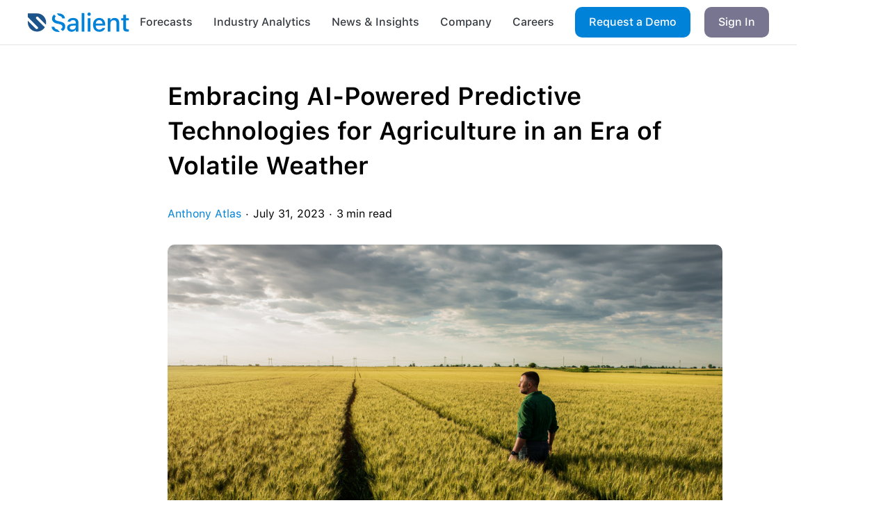

--- FILE ---
content_type: text/html
request_url: https://www.salientpredictions.com/blog/embracing-ai-powered-predictive-technologies-for-agriculture-in-an-era-of-volatile-weather
body_size: 14434
content:
<!DOCTYPE html><!-- Last Published: Wed Oct 15 2025 17:39:38 GMT+0000 (Coordinated Universal Time) --><html data-wf-domain="www.salientpredictions.com" data-wf-page="64b6661ac12b3ec8ae813e99" data-wf-site="61e92b01b0c7ae6025c4c9e1" data-wf-collection="64b6661ac12b3ec8ae813e50" data-wf-item-slug="embracing-ai-powered-predictive-technologies-for-agriculture-in-an-era-of-volatile-weather"><head><meta charset="utf-8"/><title>Embracing AI-Powered Predictive Technologies for Agriculture in an Era of Volatile Weather</title><meta content="In this opinion piece, Anthony Atlas discusses how machine learning, AI, and nontraditional data sources can improve the accuracy of long-range forecasts, helping the agriculture industry become more proactive in preparing for disruptive weather." name="description"/><meta content="Embracing AI-Powered Predictive Technologies for Agriculture in an Era of Volatile Weather" property="og:title"/><meta content="In this opinion piece, Anthony Atlas discusses how machine learning, AI, and nontraditional data sources can improve the accuracy of long-range forecasts, helping the agriculture industry become more proactive in preparing for disruptive weather." property="og:description"/><meta content="https://cdn.prod.website-files.com/61f7b4a324fc7902c9e4ab7a/64c7cc5df3fdc1a3500c170c_shutterstock_1994924702.jpg" property="og:image"/><meta content="Embracing AI-Powered Predictive Technologies for Agriculture in an Era of Volatile Weather" property="twitter:title"/><meta content="In this opinion piece, Anthony Atlas discusses how machine learning, AI, and nontraditional data sources can improve the accuracy of long-range forecasts, helping the agriculture industry become more proactive in preparing for disruptive weather." property="twitter:description"/><meta content="https://cdn.prod.website-files.com/61f7b4a324fc7902c9e4ab7a/64c7cc5df3fdc1a3500c170c_shutterstock_1994924702.jpg" property="twitter:image"/><meta property="og:type" content="website"/><meta content="summary_large_image" name="twitter:card"/><meta content="width=device-width, initial-scale=1" name="viewport"/><meta content="anuGjEJMCVR-I4hUYpECBI_K33PLuWiS3o7VJy3mZfE" name="google-site-verification"/><link href="https://cdn.prod.website-files.com/61e92b01b0c7ae6025c4c9e1/css/salient-website.webflow.shared.f68cbc6c5.css" rel="stylesheet" type="text/css"/><script type="text/javascript">!function(o,c){var n=c.documentElement,t=" w-mod-";n.className+=t+"js",("ontouchstart"in o||o.DocumentTouch&&c instanceof DocumentTouch)&&(n.className+=t+"touch")}(window,document);</script><link href="https://cdn.prod.website-files.com/61e92b01b0c7ae6025c4c9e1/620c22668eb50051247c4ab8_favicon-32x32.png" rel="shortcut icon" type="image/x-icon"/><link href="https://cdn.prod.website-files.com/61e92b01b0c7ae6025c4c9e1/620c307d0088cd8153e11b24_salient-logo-256x256.png" rel="apple-touch-icon"/><link href="rss.xml" rel="alternate" title="RSS Feed" type="application/rss+xml"/><script async="" src="https://www.googletagmanager.com/gtag/js?id=G-Y10JVXCEDY"></script><script type="text/javascript">window.dataLayer = window.dataLayer || [];function gtag(){dataLayer.push(arguments);}gtag('js', new Date());gtag('config', 'G-Y10JVXCEDY', {'anonymize_ip': false});</script><style>
  
/* Typography settings */

  html, body { 
	-webkit-font-smoothing: antialiased;
	-moz-osx-font-smoothing: grayscale;
	text-rendering: optimizeLegibility;
	font-feature-settings: "liga","kern";
	font-variant-numeric: proportional-nums;
  }
  
/* Navbar mobile menu settings */
  
  .menu-open {
    overflow: hidden;
  }
  
  .menu-open .header {
    background: none;
  }
  
  .menu-open .brand_logo,
  .menu-open .menu-button_icon {
    display: none;
  }
  
  .menu-open .brand_menu-logo,
  .menu-open .menu-button_close-icon {
    display: inline-block;
  }
  
  .menu-open .nav-menu {
    display: flex !important;
    flex-direction: column;
  }
  
  .w-nav-overlay {
    top: 0;
    max-height: 100vh;
    z-index: -1;
  }
  
/* Button focus styles */
  
  .button:focus {
    outline-offset: 4px;
    outline-color: #00528A;
  }
  
  .button.button--small.button--secondary {
    outline-color: #495057;
  }
  
</style>
<style>
	.blog_content > :first-child {
  	margin-top: 0;
  }
  
  .blog_content > :last-child {
  	margin-bottom: 0;
  }
</style></head><body><header data-w-id="6e41cd7b-c3ce-a87d-c941-5dbffadd0646" class="header"><div data-animation="default" class="navbar w-nav" data-easing2="ease" data-easing="ease" data-collapse="medium" role="banner" data-no-scroll="1" data-duration="0" data-doc-height="1"><div class="wrapper wrapper--header w-container"><a href="/" class="brand w-nav-brand"><img loading="lazy" height="28" alt="" src="https://cdn.prod.website-files.com/61e92b01b0c7ae6025c4c9e1/61ee95bb3b330e67cf6b9004_salient-imagotype-color.svg" class="brand_logo"/><img loading="lazy" height="20" alt="" src="https://cdn.prod.website-files.com/61e92b01b0c7ae6025c4c9e1/61eee8b4448813480161f5e2_salient-imagotype-mono-color.svg" class="brand_menu-logo"/></a><nav role="navigation" class="nav-menu w-nav-menu"><div class="navmenu_links"><a href="/forecasts" class="nav-link w-nav-link">Forecasts</a><a href="/industry-analytics" class="nav-link w-nav-link">Industry Analytics</a><a href="/news-insights" class="nav-link w-nav-link">News &amp; Insights</a><a href="/company" class="nav-link w-nav-link">Company</a><a href="https://salientpredictions.freshteam.com/jobs" target="_blank" class="nav-link w-nav-link">Careers</a></div><div class="nav-menu_actions"><a href="/request-a-demo" class="button button--small w-button">Request a Demo</a><a href="https://api.salientpredictions.com" target="_blank" class="button button--small button--secondary nav-menu_signin w-button">Sign In</a></div></nav><div class="menu-button w-nav-button"><img loading="lazy" src="https://cdn.prod.website-files.com/61e92b01b0c7ae6025c4c9e1/61eea15465a97e52b8a8db5f_menu-button.svg" alt="" class="menu-button_icon"/><img loading="lazy" src="https://cdn.prod.website-files.com/61e92b01b0c7ae6025c4c9e1/61eea16bd5f74dbddd4fb8ed_menu-button-close.svg" alt="" class="menu-button_close-icon"/></div></div><div class="banner_component hide"><div class="wrapper is-banner"><div class="banner_wrapper"><div class="hide-tablet">Upcoming webinar: When Forecasts Disagree: A Data-Driven Approach to Energy Decisions | June 4, 12 PM ET</div><div class="hide-desktop">Webinar on June 4th at 12 pm ET</div><a href="https://zoom.us/webinar/register/WN_4AYA0NEES4aF0T-En-xcjg" target="_blank" class="button button--small button--secondary banner_button w-button">Register here</a></div></div><a aria-label="webinar-link" href="https://zoom.us/webinar/register/WN_4AYA0NEES4aF0T-En-xcjg" target="_blank" class="banner_link w-inline-block"></a></div></div></header><main><div class="section padding-top"><div class="wrapper wrapper--columns w-container"><div class="blog-contain"><p class="paragraph-17">October 15, 2023</p><p class="paragraph-17">October 15, 2023</p><h1 class="blog_post-title">Embracing AI-Powered Predictive Technologies for Agriculture in an Era of Volatile Weather</h1><div class="subtitle-blog"><a href="/authors/anthony-atlas" class="w-inline-block"><p class="paragraph-13">Anthony Atlas</p></a><div class="dot"> · </div><p class="post-date">July 31, 2023</p><div class="dot"> · </div><p id="reading-time" class="post-minutes">3</p><p class="paragraph-12">min read</p></div><div class="blog_content w-richtext"><figure class="w-richtext-align-center w-richtext-figure-type-image"><div><img src="https://cdn.prod.website-files.com/61f7b4a324fc7902c9e4ab7a/64c7cc5df3fdc1a3500c170c_shutterstock_1994924702.jpg" loading="lazy" alt="Agriculture industry must embrace new forecasting technology"/></div><figcaption>Zoran Zeremski/Shutterstock</figcaption></figure><p>To paraphrase an old saying: Everybody talks about the impact of extreme weather, but nobody does anything about it. </p><p>That’s changing. By rethinking traditional predictive inputs and applying the latest advances in AI and machine learning technology, scientists can improve the accuracy of subseasonal-to-seasonal (S2S) forecasts to levels that were previously unattainable.</p><p>Case in point: In March of 2021 our company, Salient Predictions, used a proprietary forecast model to predict what proved to be a historic drought in the Upper Midwest — North Dakota and a portion of South Dakota in particular — when it was still <a href="https://www.salientpredictions.com/blog/on-the-money-how-salients-novel-s2s-forecasts-can-save-the-agriculture-industry-millions-of-dollars">several months away</a>.</p><p>It’s not our intention to boast about this accomplishment. Rather, we’re simply illustrating what’s possible when you take a different approach to S2S forecasting. Instead of relying on legacy modeling approaches, which are derived from rapidly changing atmospheric conditions, our model looks for long-range indicators such as sea surface salinity, ocean-driven oscillations, and other teleconnections.  <a href="https://www.salientpredictions.com/blog/machine-learning-offers-new-possibilities-in-s2s-forecasting">Machine learning technology then enables us</a> to <a href="https://www.economist.com/podcasts/2023/07/26/predicting-the-weather-in-a-warming-world">detect weather patterns that were previously unseen</a>.</p><p>Many stakeholders across the agriculture industry could benefit from these more accurate S2S forecasts:</p><ul role="list"><li><strong>Farmers. </strong>The traditional lack of reliable S2S forecasting has forced farmers to take a reactive approach to extreme weather events such as flooding or drought. <a href="https://www.rma.usda.gov/Federal-Crop-Insurance-Corporation">Affordable crop insurance</a> in the US, made possible through government subsidies, has proven to be a lifesaver at times. But more accurate S2S forecasts could also enable farmers to implement climate-smart farming practices that prevent or reduce losses in the first place. In addition, climate-smart farming could mitigate impacts not always, or not often, covered by insurance, such as diminished crop quality or increased costs of production. Climate-smart farming is essential in countries where crop insurance is more expensive or not available. And it lessens negative environmental impacts everywhere by helping farmers adjust irrigation practices and application of fertilizer and pest-control products in response to more accurate seasonal forecasts. In short, climate-smart farming and better forecast models go hand in hand.</li></ul><ul role="list"><li><strong>Insurers. </strong>For both private insurers and the federal government, the unpredictability of climate change and extreme weather events will make it difficult to accurately measure risk. This could potentially lead to financial instability in the insurance market. The better the S2S forecasting data, the better the odds of keeping crop insurance programs viable. Of particular value, machine learning can enable more precise forecast models that predict extreme weather events such as seasonal drought on a regional scale. That allows for more informed risk management and portfolio construction. Insurers could also offer farmers incentives to use climate-smart farming practices tied to more accurate forecast models.</li></ul><ul role="list"><li><strong>Ancillary Industries. </strong>Beyond farmers and insurers, there’s a whole range of agriculture-related businesses that are impacted by disruptive weather events. From suppliers that provide seeds and crop-protection products, to food-and-beverage producers that depend on predictable crop yields to meet their projections, a large sector of the national economy depends on a stable agricultural industry. As such, they also have a significant incentive to support research into improved S2S forecast models.</li></ul><p>Politicians also need to be part of this equation. We encourage elected officials in the US and across the world who represent regions that depend heavily on agriculture to support increased funding for research on climate science and weather forecasting. This includes not only traditional research grants, but also funding for nontraditional programs such as the “forecast rodeo” conducted by the federal government’s Bureau of Reclamation.</p><p>Salient Predictions owes its existence to that program. In 2017-2018, our founder, climate scientist Ray Schmitt, teamed with his sons, machine learning engineers Eric and Stephen, to <a href="https://www.whoi.edu/oceanus/feature/a-rainfall-forecast-worth-its-salt/">win the Bureau’s S2S Forecast Rodeo</a> using a novel approach that tied water evaporation from the ocean to rainfall in the West.</p><p>Our experience has shown what’s possible. To meet the demands of our rapidly changing climate, we need new approaches in everything from forecasts to funding.</p><p>‍</p><p><em>Anthony Atlas, VP Business Development at Salient Predictions, is a cofounder of Stanford Alumni in Food &amp; Agriculture.</em></p><p>‍</p></div><div class="post-share"><p class="text-share">Share</p><a href="#" class="share-socialmedia w-inline-block"><div class="logo-share logo-share-facebook w-embed"><a class="logo-share logo-share-facebook" 
href="http://facebook.com/sharer/sharer.php?u=https://salient-website.webflow.io/blog/embracing-ai-powered-predictive-technologies-for-agriculture-in-an-era-of-volatile-weather&text=Embracing AI-Powered Predictive Technologies for Agriculture in an Era of Volatile Weather">


<svg width="8" height="15" viewBox="0 0 8 15" fill="none" xmlns="http://www.w3.org/2000/svg">
    <path d="M2.10547 14.75H4.67578V8.48828H6.67188L7 6H4.67578V4.27734C4.67578 3.89453 4.73047 				3.59375 4.89453 3.40234C5.05859 3.18359 5.41406 3.07422 5.90625 3.07422H7.21875V0.859375C6.72656 			0.804688 6.07031 0.75 5.30469 0.75C4.32031 0.75 3.55469 1.05078 2.98047 1.625C2.37891 2.19922 			2.10547 2.99219 2.10547 4.03125V6H0V8.48828H2.10547V14.75Z" fill="currentcolor"/>
  </svg>
  
  </a></div></a><a href="#" class="share-socialmedia w-inline-block"><div class="logo-share logo-share-twitter w-embed"><a class="logo-share logo-share-twitter" 
href="http://twitter.com/share?text=Embracing AI-Powered Predictive Technologies for Agriculture in an Era of Volatile Weather&url=https://salient-website.webflow.io/blog/embracing-ai-powered-predictive-technologies-for-agriculture-in-an-era-of-volatile-weather">


<svg width="14" height="12" viewBox="0 0 14 12" fill="none" xmlns="http://www.w3.org/2000/svg">
<path d="M12.5508 2.90625C13.0977 2.49609 13.5898 2.00391 14 1.40234C13.4531 1.64844 12.9062 1.8125 12.3594 1.86719C12.9609 1.48438 13.3984 0.964844 13.6172 0.28125C13.043 0.609375 12.4414 0.855469 11.7852 0.964844C11.5117 0.691406 11.1836 0.472656 10.8281 0.308594C10.4727 0.144531 10.0898 0.0625 9.67969 0.0625C9.16016 0.0625 8.69531 0.199219 8.25781 0.445312C7.82031 0.71875 7.46484 1.07422 7.21875 1.51172C6.94531 1.94922 6.83594 2.44141 6.83594 2.93359C6.83594 3.15234 6.83594 3.37109 6.89062 3.58984C5.71484 3.53516 4.62109 3.26172 3.58203 2.71484C2.54297 2.19531 1.69531 1.48438 0.984375 0.582031C0.710938 1.04688 0.574219 1.53906 0.574219 2.03125C0.574219 2.52344 0.683594 2.98828 0.929688 3.39844C1.14844 3.83594 1.47656 4.16406 1.85938 4.4375C1.39453 4.4375 0.957031 4.30078 0.574219 4.05469V4.10938C0.574219 4.79297 0.792969 5.39453 1.23047 5.91406C1.66797 6.46094 2.21484 6.78906 2.87109 6.92578C2.59766 6.98047 2.35156 7.00781 2.10547 7.00781C1.94141 7.00781 1.75 7.00781 1.58594 6.98047C1.75 7.55469 2.07812 8.01953 2.57031 8.40234C3.0625 8.78516 3.60938 8.94922 4.26562 8.94922C3.19922 9.76953 1.99609 10.1797 0.683594 10.1797C0.410156 10.1797 0.191406 10.1797 0 10.1523C1.3125 11.0273 2.78906 11.4375 4.40234 11.4375C6.07031 11.4375 7.54688 11.0273 8.85938 10.1523C10.0352 9.38672 10.9648 8.375 11.6211 7.0625C12.25 5.85938 12.5781 4.57422 12.5781 3.26172C12.5781 3.09766 12.5508 2.98828 12.5508 2.90625Z" fill="currentcolor"/>
</svg>

</a></div></a><a href="#" class="share-socialmedia w-inline-block"><div class="logo-share logo-share-linkedin w-embed"><a class="logo-share logo-share-linkedin" 
href="https://www.linkedin.com/shareArticle?mini=true&amp;url=https://salient-website.webflow.io/blog/embracing-ai-powered-predictive-technologies-for-agriculture-in-an-era-of-volatile-weather&amp;title=Embracing AI-Powered Predictive Technologies for Agriculture in an Era of Volatile Weather&amp;source=https://salient-website.webflow.io/blog/embracing-ai-powered-predictive-technologies-for-agriculture-in-an-era-of-volatile-weather">

<svg width="13" height="13" viewBox="0 0 13 13" fill="none" xmlns="http://www.w3.org/2000/svg">
<path d="M2.73438 13V4.82422H0.191406V13H2.73438ZM1.47656 3.70312C1.85938 3.70312 2.21484 3.56641 2.51562 3.26562C2.78906 2.99219 2.95312 2.63672 2.95312 2.22656C2.95312 1.84375 2.78906 1.48828 2.51562 1.1875C2.21484 0.914062 1.85938 0.75 1.47656 0.75C1.06641 0.75 0.710938 0.914062 0.4375 1.1875C0.136719 1.48828 0 1.84375 0 2.22656C0 2.63672 0.136719 2.99219 0.4375 3.26562C0.710938 3.56641 1.06641 3.70312 1.47656 3.70312ZM12.25 13V8.51562C12.25 7.25781 12.0586 6.32812 11.7031 5.72656C11.2109 4.98828 10.3906 4.60547 9.21484 4.60547C8.61328 4.60547 8.12109 4.76953 7.68359 5.04297C7.27344 5.28906 6.97266 5.58984 6.80859 5.94531H6.78125V4.82422H4.34766V13H6.86328V8.95312C6.86328 8.32422 6.94531 7.83203 7.13672 7.50391C7.35547 7.06641 7.76562 6.84766 8.36719 6.84766C8.94141 6.84766 9.32422 7.09375 9.54297 7.58594C9.65234 7.88672 9.70703 8.35156 9.70703 9.00781V13H12.25Z" fill="currentColor"/>
</svg>

</a></div></a><a id="copy-link" href="#" class="share-socialmedia w-inline-block"><div class="logo-share logo-share-link w-embed"><svg width="16" height="15" viewBox="0 0 16 15" fill="none" xmlns="http://www.w3.org/2000/svg">
<path d="M9.94141 5.80859C9.75 5.64453 9.55859 5.50781 9.36719 5.34375C9.25781 5.28906 9.17578 5.28906 9.06641 5.28906C8.95703 5.28906 8.875 5.34375 8.82031 5.39844L8.21875 5.97266C8 6.19141 7.89062 6.46484 7.91797 6.79297C7.91797 6.95703 7.97266 7.06641 8.08203 7.12109C8.19141 7.20312 8.27344 7.28516 8.38281 7.36719C8.76562 7.75 8.95703 8.21484 8.95703 8.76172C8.95703 9.30859 8.76562 9.77344 8.38281 10.1562L6.55078 11.9883C6.16797 12.3711 5.70312 12.5625 5.15625 12.5625C4.60938 12.5625 4.14453 12.3711 3.76172 11.9883C3.37891 11.6055 3.1875 11.1406 3.1875 10.5938C3.1875 10.0469 3.40625 9.58203 3.78906 9.19922L4.14453 8.81641C4.25391 8.70703 4.30859 8.54297 4.25391 8.37891C4.08984 7.91406 3.98047 7.42188 3.98047 6.92969C3.95312 6.76562 3.84375 6.62891 3.67969 6.54688C3.51562 6.49219 3.35156 6.51953 3.24219 6.62891L2.20312 7.66797C1.65625 8.21484 1.30078 8.81641 1.13672 9.52734C0.945312 10.2383 0.945312 10.9492 1.13672 11.6602C1.30078 12.3711 1.65625 13 2.20312 13.5469C2.75 14.0938 3.37891 14.4492 4.08984 14.6133C4.80078 14.8047 5.51172 14.8047 6.22266 14.6133C6.93359 14.4492 7.53516 14.0938 8.08203 13.5469L9.94141 11.6875C10.4609 11.168 10.8164 10.5391 11.0078 9.82812C11.1719 9.11719 11.1719 8.40625 11.0078 7.69531C10.8164 6.98438 10.4609 6.35547 9.94141 5.80859ZM13.7969 1.95312C14.3164 2.5 14.6719 3.12891 14.8633 3.83984C15.0273 4.55078 15.0273 5.26172 14.8633 5.97266C14.6719 6.68359 14.3164 7.3125 13.7969 7.83203L12.7578 8.87109C12.6211 9.00781 12.457 9.03516 12.293 8.95312C12.1289 8.89844 12.0195 8.76172 12.0195 8.57031C11.9922 8.07812 11.9102 7.61328 11.7461 7.12109C11.6914 6.95703 11.7188 6.82031 11.8555 6.68359L12.2109 6.30078C12.5938 5.91797 12.7852 5.48047 12.7852 4.93359C12.7852 4.38672 12.6211 3.92188 12.2383 3.53906C11.8555 3.15625 11.3906 2.9375 10.8438 2.9375C10.2969 2.9375 9.83203 3.12891 9.44922 3.51172L7.61719 5.34375C7.23438 5.72656 7.04297 6.19141 7.04297 6.73828C7.04297 7.28516 7.23438 7.75 7.61719 8.13281C7.69922 8.24219 7.80859 8.32422 7.91797 8.37891C8.02734 8.46094 8.08203 8.57031 8.08203 8.70703C8.08203 9.03516 8 9.30859 7.78125 9.52734L7.17969 10.1016C7.09766 10.1836 7.01562 10.2383 6.90625 10.2383C6.79688 10.2383 6.71484 10.2109 6.63281 10.1562C6.41406 10.0195 6.22266 9.85547 6.05859 9.69141C5.51172 9.14453 5.15625 8.51562 4.99219 7.80469C4.80078 7.09375 4.80078 6.38281 4.99219 5.67188C5.15625 4.96094 5.51172 4.35938 6.05859 3.8125L7.91797 1.95312C8.4375 1.43359 9.06641 1.07812 9.77734 0.886719C10.4883 0.722656 11.1992 0.722656 11.9102 0.886719C12.6211 1.07812 13.25 1.43359 13.7969 1.95312Z" fill="currentColor"/>
</svg></div></a></div></div></div><div class="w-layout-blockcontainer wrapper press-release-wrapper w-condition-invisible w-container"><div class="press-release-contain"><p class="paragraph-17">October 15, 2023</p><p class="paragraph-17">October 15, 2023</p><h1 class="blog_post-title">Embracing AI-Powered Predictive Technologies for Agriculture in an Era of Volatile Weather</h1><div class="subtitle-blog"><a href="/authors/anthony-atlas" class="w-inline-block"><p class="paragraph-13 w-condition-invisible">Anthony Atlas</p></a><div class="dot"> · </div><p class="post-date">July 31, 2023</p></div><div class="blog_content w-richtext"><figure class="w-richtext-align-center w-richtext-figure-type-image"><div><img src="https://cdn.prod.website-files.com/61f7b4a324fc7902c9e4ab7a/64c7cc5df3fdc1a3500c170c_shutterstock_1994924702.jpg" loading="lazy" alt="Agriculture industry must embrace new forecasting technology"/></div><figcaption>Zoran Zeremski/Shutterstock</figcaption></figure><p>To paraphrase an old saying: Everybody talks about the impact of extreme weather, but nobody does anything about it. </p><p>That’s changing. By rethinking traditional predictive inputs and applying the latest advances in AI and machine learning technology, scientists can improve the accuracy of subseasonal-to-seasonal (S2S) forecasts to levels that were previously unattainable.</p><p>Case in point: In March of 2021 our company, Salient Predictions, used a proprietary forecast model to predict what proved to be a historic drought in the Upper Midwest — North Dakota and a portion of South Dakota in particular — when it was still <a href="https://www.salientpredictions.com/blog/on-the-money-how-salients-novel-s2s-forecasts-can-save-the-agriculture-industry-millions-of-dollars">several months away</a>.</p><p>It’s not our intention to boast about this accomplishment. Rather, we’re simply illustrating what’s possible when you take a different approach to S2S forecasting. Instead of relying on legacy modeling approaches, which are derived from rapidly changing atmospheric conditions, our model looks for long-range indicators such as sea surface salinity, ocean-driven oscillations, and other teleconnections.  <a href="https://www.salientpredictions.com/blog/machine-learning-offers-new-possibilities-in-s2s-forecasting">Machine learning technology then enables us</a> to <a href="https://www.economist.com/podcasts/2023/07/26/predicting-the-weather-in-a-warming-world">detect weather patterns that were previously unseen</a>.</p><p>Many stakeholders across the agriculture industry could benefit from these more accurate S2S forecasts:</p><ul role="list"><li><strong>Farmers. </strong>The traditional lack of reliable S2S forecasting has forced farmers to take a reactive approach to extreme weather events such as flooding or drought. <a href="https://www.rma.usda.gov/Federal-Crop-Insurance-Corporation">Affordable crop insurance</a> in the US, made possible through government subsidies, has proven to be a lifesaver at times. But more accurate S2S forecasts could also enable farmers to implement climate-smart farming practices that prevent or reduce losses in the first place. In addition, climate-smart farming could mitigate impacts not always, or not often, covered by insurance, such as diminished crop quality or increased costs of production. Climate-smart farming is essential in countries where crop insurance is more expensive or not available. And it lessens negative environmental impacts everywhere by helping farmers adjust irrigation practices and application of fertilizer and pest-control products in response to more accurate seasonal forecasts. In short, climate-smart farming and better forecast models go hand in hand.</li></ul><ul role="list"><li><strong>Insurers. </strong>For both private insurers and the federal government, the unpredictability of climate change and extreme weather events will make it difficult to accurately measure risk. This could potentially lead to financial instability in the insurance market. The better the S2S forecasting data, the better the odds of keeping crop insurance programs viable. Of particular value, machine learning can enable more precise forecast models that predict extreme weather events such as seasonal drought on a regional scale. That allows for more informed risk management and portfolio construction. Insurers could also offer farmers incentives to use climate-smart farming practices tied to more accurate forecast models.</li></ul><ul role="list"><li><strong>Ancillary Industries. </strong>Beyond farmers and insurers, there’s a whole range of agriculture-related businesses that are impacted by disruptive weather events. From suppliers that provide seeds and crop-protection products, to food-and-beverage producers that depend on predictable crop yields to meet their projections, a large sector of the national economy depends on a stable agricultural industry. As such, they also have a significant incentive to support research into improved S2S forecast models.</li></ul><p>Politicians also need to be part of this equation. We encourage elected officials in the US and across the world who represent regions that depend heavily on agriculture to support increased funding for research on climate science and weather forecasting. This includes not only traditional research grants, but also funding for nontraditional programs such as the “forecast rodeo” conducted by the federal government’s Bureau of Reclamation.</p><p>Salient Predictions owes its existence to that program. In 2017-2018, our founder, climate scientist Ray Schmitt, teamed with his sons, machine learning engineers Eric and Stephen, to <a href="https://www.whoi.edu/oceanus/feature/a-rainfall-forecast-worth-its-salt/">win the Bureau’s S2S Forecast Rodeo</a> using a novel approach that tied water evaporation from the ocean to rainfall in the West.</p><p>Our experience has shown what’s possible. To meet the demands of our rapidly changing climate, we need new approaches in everything from forecasts to funding.</p><p>‍</p><p><em>Anthony Atlas, VP Business Development at Salient Predictions, is a cofounder of Stanford Alumni in Food &amp; Agriculture.</em></p><p>‍</p></div><div class="boiler-plate-wrapper"><div class="blog_content w-richtext"><p><strong>About Salient</strong></p><p>Salient combines ocean and land-surface data with machine learning and climate expertise to deliver accurate and reliable subseasonal-to-seasonal weather forecasts and industry insights—two to 52 weeks in advance. Bringing together leading experts in physical oceanography, climatology and the global water cycle, machine learning, and AI, Salient helps enterprise clients improve resiliency, increase preparedness, and make better decisions in the face of a rapidly changing climate. Learn more at <a href="http://www.salientpredictions.com">www.salientpredictions.com</a> and follow on <a href="https://www.linkedin.com/company/salient-weather/">LinkedIn</a> and <a href="https://twitter.com/salientpredict">X</a>.</p></div></div><div class="post-share"><p class="text-share">Share</p><a href="#" class="share-socialmedia w-inline-block"><div class="logo-share logo-share-facebook w-embed"><a class="logo-share logo-share-facebook" 
href="http://facebook.com/sharer/sharer.php?u=https://salient-website.webflow.io/blog/embracing-ai-powered-predictive-technologies-for-agriculture-in-an-era-of-volatile-weather&text=Embracing AI-Powered Predictive Technologies for Agriculture in an Era of Volatile Weather">


<svg width="8" height="15" viewBox="0 0 8 15" fill="none" xmlns="http://www.w3.org/2000/svg">
    <path d="M2.10547 14.75H4.67578V8.48828H6.67188L7 6H4.67578V4.27734C4.67578 3.89453 4.73047 				3.59375 4.89453 3.40234C5.05859 3.18359 5.41406 3.07422 5.90625 3.07422H7.21875V0.859375C6.72656 			0.804688 6.07031 0.75 5.30469 0.75C4.32031 0.75 3.55469 1.05078 2.98047 1.625C2.37891 2.19922 			2.10547 2.99219 2.10547 4.03125V6H0V8.48828H2.10547V14.75Z" fill="currentcolor"/>
  </svg>
  
  </a></div></a><a href="#" class="share-socialmedia w-inline-block"><div class="logo-share logo-share-twitter w-embed"><a class="logo-share logo-share-twitter" 
href="http://twitter.com/share?text=Embracing AI-Powered Predictive Technologies for Agriculture in an Era of Volatile Weather&url=https://salient-website.webflow.io/blog/embracing-ai-powered-predictive-technologies-for-agriculture-in-an-era-of-volatile-weather">


<svg width="14" height="12" viewBox="0 0 14 12" fill="none" xmlns="http://www.w3.org/2000/svg">
<path d="M12.5508 2.90625C13.0977 2.49609 13.5898 2.00391 14 1.40234C13.4531 1.64844 12.9062 1.8125 12.3594 1.86719C12.9609 1.48438 13.3984 0.964844 13.6172 0.28125C13.043 0.609375 12.4414 0.855469 11.7852 0.964844C11.5117 0.691406 11.1836 0.472656 10.8281 0.308594C10.4727 0.144531 10.0898 0.0625 9.67969 0.0625C9.16016 0.0625 8.69531 0.199219 8.25781 0.445312C7.82031 0.71875 7.46484 1.07422 7.21875 1.51172C6.94531 1.94922 6.83594 2.44141 6.83594 2.93359C6.83594 3.15234 6.83594 3.37109 6.89062 3.58984C5.71484 3.53516 4.62109 3.26172 3.58203 2.71484C2.54297 2.19531 1.69531 1.48438 0.984375 0.582031C0.710938 1.04688 0.574219 1.53906 0.574219 2.03125C0.574219 2.52344 0.683594 2.98828 0.929688 3.39844C1.14844 3.83594 1.47656 4.16406 1.85938 4.4375C1.39453 4.4375 0.957031 4.30078 0.574219 4.05469V4.10938C0.574219 4.79297 0.792969 5.39453 1.23047 5.91406C1.66797 6.46094 2.21484 6.78906 2.87109 6.92578C2.59766 6.98047 2.35156 7.00781 2.10547 7.00781C1.94141 7.00781 1.75 7.00781 1.58594 6.98047C1.75 7.55469 2.07812 8.01953 2.57031 8.40234C3.0625 8.78516 3.60938 8.94922 4.26562 8.94922C3.19922 9.76953 1.99609 10.1797 0.683594 10.1797C0.410156 10.1797 0.191406 10.1797 0 10.1523C1.3125 11.0273 2.78906 11.4375 4.40234 11.4375C6.07031 11.4375 7.54688 11.0273 8.85938 10.1523C10.0352 9.38672 10.9648 8.375 11.6211 7.0625C12.25 5.85938 12.5781 4.57422 12.5781 3.26172C12.5781 3.09766 12.5508 2.98828 12.5508 2.90625Z" fill="currentcolor"/>
</svg>

</a></div></a><a href="#" class="share-socialmedia w-inline-block"><div class="logo-share logo-share-linkedin w-embed"><a class="logo-share logo-share-linkedin" 
href="https://www.linkedin.com/shareArticle?mini=true&amp;url=https://salient-website.webflow.io/blog/embracing-ai-powered-predictive-technologies-for-agriculture-in-an-era-of-volatile-weather&amp;title=Embracing AI-Powered Predictive Technologies for Agriculture in an Era of Volatile Weather&amp;source=https://salient-website.webflow.io/blog/embracing-ai-powered-predictive-technologies-for-agriculture-in-an-era-of-volatile-weather">

<svg width="13" height="13" viewBox="0 0 13 13" fill="none" xmlns="http://www.w3.org/2000/svg">
<path d="M2.73438 13V4.82422H0.191406V13H2.73438ZM1.47656 3.70312C1.85938 3.70312 2.21484 3.56641 2.51562 3.26562C2.78906 2.99219 2.95312 2.63672 2.95312 2.22656C2.95312 1.84375 2.78906 1.48828 2.51562 1.1875C2.21484 0.914062 1.85938 0.75 1.47656 0.75C1.06641 0.75 0.710938 0.914062 0.4375 1.1875C0.136719 1.48828 0 1.84375 0 2.22656C0 2.63672 0.136719 2.99219 0.4375 3.26562C0.710938 3.56641 1.06641 3.70312 1.47656 3.70312ZM12.25 13V8.51562C12.25 7.25781 12.0586 6.32812 11.7031 5.72656C11.2109 4.98828 10.3906 4.60547 9.21484 4.60547C8.61328 4.60547 8.12109 4.76953 7.68359 5.04297C7.27344 5.28906 6.97266 5.58984 6.80859 5.94531H6.78125V4.82422H4.34766V13H6.86328V8.95312C6.86328 8.32422 6.94531 7.83203 7.13672 7.50391C7.35547 7.06641 7.76562 6.84766 8.36719 6.84766C8.94141 6.84766 9.32422 7.09375 9.54297 7.58594C9.65234 7.88672 9.70703 8.35156 9.70703 9.00781V13H12.25Z" fill="currentColor"/>
</svg>

</a></div></a><a id="copy-link" href="#" class="share-socialmedia w-inline-block"><div class="logo-share logo-share-link w-embed"><svg width="16" height="15" viewBox="0 0 16 15" fill="none" xmlns="http://www.w3.org/2000/svg">
<path d="M9.94141 5.80859C9.75 5.64453 9.55859 5.50781 9.36719 5.34375C9.25781 5.28906 9.17578 5.28906 9.06641 5.28906C8.95703 5.28906 8.875 5.34375 8.82031 5.39844L8.21875 5.97266C8 6.19141 7.89062 6.46484 7.91797 6.79297C7.91797 6.95703 7.97266 7.06641 8.08203 7.12109C8.19141 7.20312 8.27344 7.28516 8.38281 7.36719C8.76562 7.75 8.95703 8.21484 8.95703 8.76172C8.95703 9.30859 8.76562 9.77344 8.38281 10.1562L6.55078 11.9883C6.16797 12.3711 5.70312 12.5625 5.15625 12.5625C4.60938 12.5625 4.14453 12.3711 3.76172 11.9883C3.37891 11.6055 3.1875 11.1406 3.1875 10.5938C3.1875 10.0469 3.40625 9.58203 3.78906 9.19922L4.14453 8.81641C4.25391 8.70703 4.30859 8.54297 4.25391 8.37891C4.08984 7.91406 3.98047 7.42188 3.98047 6.92969C3.95312 6.76562 3.84375 6.62891 3.67969 6.54688C3.51562 6.49219 3.35156 6.51953 3.24219 6.62891L2.20312 7.66797C1.65625 8.21484 1.30078 8.81641 1.13672 9.52734C0.945312 10.2383 0.945312 10.9492 1.13672 11.6602C1.30078 12.3711 1.65625 13 2.20312 13.5469C2.75 14.0938 3.37891 14.4492 4.08984 14.6133C4.80078 14.8047 5.51172 14.8047 6.22266 14.6133C6.93359 14.4492 7.53516 14.0938 8.08203 13.5469L9.94141 11.6875C10.4609 11.168 10.8164 10.5391 11.0078 9.82812C11.1719 9.11719 11.1719 8.40625 11.0078 7.69531C10.8164 6.98438 10.4609 6.35547 9.94141 5.80859ZM13.7969 1.95312C14.3164 2.5 14.6719 3.12891 14.8633 3.83984C15.0273 4.55078 15.0273 5.26172 14.8633 5.97266C14.6719 6.68359 14.3164 7.3125 13.7969 7.83203L12.7578 8.87109C12.6211 9.00781 12.457 9.03516 12.293 8.95312C12.1289 8.89844 12.0195 8.76172 12.0195 8.57031C11.9922 8.07812 11.9102 7.61328 11.7461 7.12109C11.6914 6.95703 11.7188 6.82031 11.8555 6.68359L12.2109 6.30078C12.5938 5.91797 12.7852 5.48047 12.7852 4.93359C12.7852 4.38672 12.6211 3.92188 12.2383 3.53906C11.8555 3.15625 11.3906 2.9375 10.8438 2.9375C10.2969 2.9375 9.83203 3.12891 9.44922 3.51172L7.61719 5.34375C7.23438 5.72656 7.04297 6.19141 7.04297 6.73828C7.04297 7.28516 7.23438 7.75 7.61719 8.13281C7.69922 8.24219 7.80859 8.32422 7.91797 8.37891C8.02734 8.46094 8.08203 8.57031 8.08203 8.70703C8.08203 9.03516 8 9.30859 7.78125 9.52734L7.17969 10.1016C7.09766 10.1836 7.01562 10.2383 6.90625 10.2383C6.79688 10.2383 6.71484 10.2109 6.63281 10.1562C6.41406 10.0195 6.22266 9.85547 6.05859 9.69141C5.51172 9.14453 5.15625 8.51562 4.99219 7.80469C4.80078 7.09375 4.80078 6.38281 4.99219 5.67188C5.15625 4.96094 5.51172 4.35938 6.05859 3.8125L7.91797 1.95312C8.4375 1.43359 9.06641 1.07812 9.77734 0.886719C10.4883 0.722656 11.1992 0.722656 11.9102 0.886719C12.6211 1.07812 13.25 1.43359 13.7969 1.95312Z" fill="currentColor"/>
</svg></div></a></div></div><div class="sticky-contact"><div>Contact:</div><div class="spacer-vertical_32px"></div><div class="w-dyn-list"><div class="w-dyn-empty"><div>No items found.</div></div></div></div></div></div><section class="section section--color"><div class="wrapper w-container"><div class="related-news_row"><h2 class="news_title-row">Related articles</h2><h2 class="news_title-row w-condition-invisible">Related press releases</h2><a href="/blog">View all</a></div><div class="w-dyn-list"><div role="list" class="blog_cards w-dyn-items"><div role="listitem" class="w-dyn-item"><article class="blog-card"><img alt="Salient&#x27;s 2025/26 Winter Weather Outlook" loading="lazy" src="https://cdn.prod.website-files.com/61f7b4a324fc7902c9e4ab7a/68ee7e0f1eab26586191e4e7_Screen%20Shot%202025-10-14%20at%209.44.52%20AM.png" sizes="(max-width: 479px) 93vw, (max-width: 767px) 96vw, (max-width: 991px) 44vw, 28vw" srcset="https://cdn.prod.website-files.com/61f7b4a324fc7902c9e4ab7a/68ee7e0f1eab26586191e4e7_Screen%20Shot%202025-10-14%20at%209.44.52%20AM-p-500.png 500w, https://cdn.prod.website-files.com/61f7b4a324fc7902c9e4ab7a/68ee7e0f1eab26586191e4e7_Screen%20Shot%202025-10-14%20at%209.44.52%20AM-p-800.png 800w, https://cdn.prod.website-files.com/61f7b4a324fc7902c9e4ab7a/68ee7e0f1eab26586191e4e7_Screen%20Shot%202025-10-14%20at%209.44.52%20AM-p-1080.png 1080w, https://cdn.prod.website-files.com/61f7b4a324fc7902c9e4ab7a/68ee7e0f1eab26586191e4e7_Screen%20Shot%202025-10-14%20at%209.44.52%20AM.png 1236w" class="blog-card_link-image"/><div class="blog-card_content_new"><div class="category-wrapper"><div class="w-dyn-list"><div role="list" class="w-dyn-items"><div role="listitem" class="w-dyn-item"><div class="category_tag">Insights</div></div></div></div><h3 class="blog-card_title">Salient&#x27;s 2025/26 Winter Weather Outlook</h3></div><p class="blog-card_info">October 15, 2025</p><a href="#" class="link-blog w-inline-block"></a><a href="https://youtu.be/PUEizLkqIQg" target="_blank" class="link-external w-inline-block w-condition-invisible"></a></div></article></div><div role="listitem" class="w-dyn-item"><article class="blog-card"><img alt="Smarter Forecasts: Weather Intelligence for PJM" loading="lazy" src="https://cdn.prod.website-files.com/61f7b4a324fc7902c9e4ab7a/68caed89308b7a7284ff1177_Screen%20Shot%202025-09-17%20at%2010.18.55%20AM.png" sizes="(max-width: 479px) 93vw, (max-width: 767px) 96vw, (max-width: 991px) 44vw, 28vw" srcset="https://cdn.prod.website-files.com/61f7b4a324fc7902c9e4ab7a/68caed89308b7a7284ff1177_Screen%20Shot%202025-09-17%20at%2010.18.55%20AM-p-500.png 500w, https://cdn.prod.website-files.com/61f7b4a324fc7902c9e4ab7a/68caed89308b7a7284ff1177_Screen%20Shot%202025-09-17%20at%2010.18.55%20AM-p-800.png 800w, https://cdn.prod.website-files.com/61f7b4a324fc7902c9e4ab7a/68caed89308b7a7284ff1177_Screen%20Shot%202025-09-17%20at%2010.18.55%20AM-p-1080.png 1080w, https://cdn.prod.website-files.com/61f7b4a324fc7902c9e4ab7a/68caed89308b7a7284ff1177_Screen%20Shot%202025-09-17%20at%2010.18.55%20AM.png 1240w" class="blog-card_link-image"/><div class="blog-card_content_new"><div class="category-wrapper"><div class="w-dyn-list"><div role="list" class="w-dyn-items"><div role="listitem" class="w-dyn-item"><div class="category_tag">Insights</div></div></div></div><h3 class="blog-card_title">Smarter Forecasts: Weather Intelligence for PJM</h3></div><p class="blog-card_info">September 18, 2025</p><a href="#" class="link-blog w-inline-block"></a><a href="#" class="link-external w-inline-block w-condition-invisible"></a></div></article></div><div role="listitem" class="w-dyn-item"><article class="blog-card"><img alt="How Salient Localizes Weather Forecasts for Greater Precision" loading="lazy" src="https://cdn.prod.website-files.com/61f7b4a324fc7902c9e4ab7a/68caec757260d10d4aa7e920_Screen%20Shot%202025-09-17%20at%2010.11.16%20AM.png" sizes="(max-width: 479px) 93vw, (max-width: 767px) 96vw, (max-width: 991px) 44vw, 28vw" srcset="https://cdn.prod.website-files.com/61f7b4a324fc7902c9e4ab7a/68caec757260d10d4aa7e920_Screen%20Shot%202025-09-17%20at%2010.11.16%20AM-p-500.png 500w, https://cdn.prod.website-files.com/61f7b4a324fc7902c9e4ab7a/68caec757260d10d4aa7e920_Screen%20Shot%202025-09-17%20at%2010.11.16%20AM-p-800.png 800w, https://cdn.prod.website-files.com/61f7b4a324fc7902c9e4ab7a/68caec757260d10d4aa7e920_Screen%20Shot%202025-09-17%20at%2010.11.16%20AM-p-1080.png 1080w, https://cdn.prod.website-files.com/61f7b4a324fc7902c9e4ab7a/68caec757260d10d4aa7e920_Screen%20Shot%202025-09-17%20at%2010.11.16%20AM.png 1240w" class="blog-card_link-image"/><div class="blog-card_content_new"><div class="category-wrapper"><div class="w-dyn-list"><div role="list" class="w-dyn-items"><div role="listitem" class="w-dyn-item"><div class="category_tag">Insights</div></div></div></div><h3 class="blog-card_title">How Salient Localizes Weather Forecasts for Greater Precision</h3></div><p class="blog-card_info">September 18, 2025</p><a href="#" class="link-blog w-inline-block"></a><a href="#" class="link-external w-inline-block w-condition-invisible"></a></div></article></div></div></div></div></section><section class="section service-banner"><div class="wrapper w-container"><div class="service-banner_content"><h2 class="services-banner_title">Salient Acceleration Services</h2><p class="services-banner_subtitle">Our scientific and business experts love collaborating with customers to accelerate new analytics, and uncover new ways to leverage the world’s most accurate forecasts. Together, we’ll help your organization drive profitability—and be better prepared for the future.</p><a href="/contact" class="button w-button">Contact Us</a></div></div></section></main><footer class="footer"><div class="wrapper footer_content w-container"><div class="footer_header"><img src="https://cdn.prod.website-files.com/61e92b01b0c7ae6025c4c9e1/61efc84acd0b47575ae60c58_salient-imagotype-black.svg" loading="lazy" alt="" height="20" class="footer_logo"/><p class="paragraph-3">Salient brings together world-leading experts in physical oceanography, climatology and the global water cycle, machine learning, and business growth to help enterprise clients benefit from the most accurate subseasonal-to-seasonal weather forecasts. <br/></p><address class="footer_address"><p>245 Main St. Cambridge, MA 02142</p></address><div class="footer_social"><a title="LinkedIn" href="https://www.linkedin.com/company/salient-predictions/" target="_blank" class="social-link w-inline-block"><div class="w-embed"><svg width="13" height="13" viewBox="0 0 13 13" fill="none" xmlns="http://www.w3.org/2000/svg">
  <path
    d="M3.06763 13V4.82422H0.524658V13H3.06763ZM1.80981 3.70312C2.19263 3.70312 2.5481 3.56641 2.84888 3.26562C3.12231 2.99219 3.28638 2.63672 3.28638 2.22656C3.28638 1.84375 3.12231 1.48828 2.84888 1.1875C2.5481 0.914062 2.19263 0.75 1.80981 0.75C1.39966 0.75 1.04419 0.914062 0.770752 1.1875C0.469971 1.48828 0.333252 1.84375 0.333252 2.22656C0.333252 2.63672 0.469971 2.99219 0.770752 3.26562C1.04419 3.56641 1.39966 3.70312 1.80981 3.70312ZM12.5833 13V8.51562C12.5833 7.25781 12.3918 6.32812 12.0364 5.72656C11.5442 4.98828 10.7239 4.60547 9.5481 4.60547C8.94653 4.60547 8.45435 4.76953 8.01685 5.04297C7.60669 5.28906 7.30591 5.58984 7.14185 5.94531H7.1145V4.82422H4.68091V13H7.19653V8.95312C7.19653 8.32422 7.27856 7.83203 7.46997 7.50391C7.68872 7.06641 8.09888 6.84766 8.70044 6.84766C9.27466 6.84766 9.65747 7.09375 9.87622 7.58594C9.9856 7.88672 10.0403 8.35156 10.0403 9.00781V13H12.5833Z"
    fill="currentColor" />
</svg></div></a><a title="Twitter" href="https://twitter.com/salientpredict" target="_blank" class="social-link w-inline-block"><div class="w-embed"><svg width="15" height="12" viewBox="0 0 15 12" fill="none" xmlns="http://www.w3.org/2000/svg">
  <path
    d="M12.7173 2.90625C13.2642 2.49609 13.7563 2.00391 14.1665 1.40234C13.6196 1.64844 13.0728 1.8125 12.5259 1.86719C13.1274 1.48438 13.5649 0.964844 13.7837 0.28125C13.2095 0.609375 12.6079 0.855469 11.9517 0.964844C11.6782 0.691406 11.3501 0.472656 10.9946 0.308594C10.6392 0.144531 10.2563 0.0625 9.84619 0.0625C9.32666 0.0625 8.86182 0.199219 8.42432 0.445312C7.98682 0.71875 7.63135 1.07422 7.38525 1.51172C7.11182 1.94922 7.00244 2.44141 7.00244 2.93359C7.00244 3.15234 7.00244 3.37109 7.05713 3.58984C5.88135 3.53516 4.7876 3.26172 3.74854 2.71484C2.70947 2.19531 1.86182 1.48438 1.15088 0.582031C0.877441 1.04688 0.740723 1.53906 0.740723 2.03125C0.740723 2.52344 0.850098 2.98828 1.09619 3.39844C1.31494 3.83594 1.64307 4.16406 2.02588 4.4375C1.56104 4.4375 1.12354 4.30078 0.740723 4.05469V4.10938C0.740723 4.79297 0.959473 5.39453 1.39697 5.91406C1.83447 6.46094 2.38135 6.78906 3.0376 6.92578C2.76416 6.98047 2.51807 7.00781 2.27197 7.00781C2.10791 7.00781 1.9165 7.00781 1.75244 6.98047C1.9165 7.55469 2.24463 8.01953 2.73682 8.40234C3.229 8.78516 3.77588 8.94922 4.43213 8.94922C3.36572 9.76953 2.1626 10.1797 0.850098 10.1797C0.57666 10.1797 0.35791 10.1797 0.166504 10.1523C1.479 11.0273 2.95557 11.4375 4.56885 11.4375C6.23682 11.4375 7.71338 11.0273 9.02588 10.1523C10.2017 9.38672 11.1313 8.375 11.7876 7.0625C12.4165 5.85938 12.7446 4.57422 12.7446 3.26172C12.7446 3.09766 12.7173 2.98828 12.7173 2.90625Z"
    fill="currentColor" />
</svg></div></a><a title="Email" href="mailto:info@salientpredictions.com" class="social-link w-inline-block"><div class="w-embed"><svg width="14" height="11" viewBox="0 0 14 11" fill="none" xmlns="http://www.w3.org/2000/svg">
  <path
    d="M13.7266 3.97266C13.0703 4.49219 11.6484 5.53125 9.51562 7.0625L9.24219 7.28125C8.80469 7.60938 8.47656 7.85547 8.20312 7.99219C7.76562 8.26562 7.35547 8.375 7 8.375C6.61719 8.375 6.23438 8.26562 5.79688 8.01953C5.52344 7.88281 5.19531 7.63672 4.75781 7.30859L4.48438 7.0625C2.26953 5.47656 0.875 4.4375 0.273438 3.97266C0.21875 3.94531 0.136719 3.94531 0.0820312 3.97266C0.0273438 4 0 4.05469 0 4.10938V9.6875C0 10.0703 0.109375 10.3711 0.382812 10.6172C0.628906 10.8906 0.929688 11 1.3125 11H12.6875C13.043 11 13.3438 10.8906 13.6172 10.6172C13.8633 10.3711 14 10.0703 14 9.6875V4.10938C14 4.05469 13.9453 4 13.8906 3.94531C13.8359 3.91797 13.7812 3.91797 13.7266 3.97266ZM7 7.5C6.75391 7.5 6.45312 7.39062 6.125 7.17188C5.90625 7.0625 5.63281 6.87109 5.27734 6.57031L5.00391 6.37891C2.76172 4.73828 1.23047 3.61719 0.4375 2.98828L0.246094 2.85156C0.0820312 2.74219 0 2.55078 0 2.33203V1.8125C0 1.45703 0.109375 1.15625 0.382812 0.882812C0.628906 0.636719 0.929688 0.5 1.3125 0.5H12.6875C13.043 0.5 13.3438 0.636719 13.6172 0.882812C13.8633 1.15625 14 1.45703 14 1.8125V2.33203C14 2.55078 13.918 2.74219 13.7539 2.85156L13.6172 2.96094C12.8242 3.58984 11.293 4.73828 8.99609 6.37891L8.72266 6.57031C8.33984 6.87109 8.06641 7.0625 7.875 7.17188C7.51953 7.39062 7.21875 7.5 7 7.5Z"
    fill="currentColor" />
</svg></div></a></div><a href="#" class="footer_subnavbar-link">Terms and conditions</a></div><nav class="navigation"><ul role="list" class="footer_list w-list-unstyled"><li class="footer_item"><a href="/forecasts" class="footer_link">Forecasts</a></li><li class="footer_item"><a href="/industry-analytics" class="footer_link">Industry Analytics</a></li><li class="footer_item"><a href="/company" class="footer_link">Company</a></li><li class="footer_item"><a href="/contact" class="footer_link">Contact</a></li><li class="footer_item"><a href="https://api.salientpredictions.com" target="_blank" class="footer_link">Sign in</a></li><li class="footer_item"><a href="https://cdn.prod.website-files.com/61e92b01b0c7ae6025c4c9e1/64257478943fc822b4e0702c_Salient%20-%20company%20overview%20(1).pdf" target="_blank" class="footer_link">Download company overview<br/></a></li></ul></nav><div class="newsletter w-form"><form id="wf-form-Newsletter-Form" name="wf-form-Newsletter-Form" data-name="Newsletter Form" method="get" data-wf-page-id="64b6661ac12b3ec8ae813e99" data-wf-element-id="af08d945-b18f-d8b7-a683-543b2b98d6d8"><p class="newsletter_title">Sign up for Salient’s newsletter</p><label for="Name-3" class="sr-only">Name</label><input class="input input--dark w-input" maxlength="256" name="Name" data-name="Name" placeholder="Name" type="text" id="Name-3" required=""/><label for="Email-3" class="sr-only">Email</label><input class="input input--dark w-input" maxlength="256" name="Email" data-name="Email" placeholder="Email" type="email" id="Email-3" required=""/><label for="Company-3" class="sr-only">Form Label</label><input class="input input--dark w-input" maxlength="256" name="Company" data-name="Company" placeholder="Company" type="text" id="Company-3" required=""/><input type="submit" data-wait="Please wait..." class="button button--small newsletter_button w-button" value="Submit"/></form><div class="form-success w-form-done"><div>Thank you! Your submission has been received!</div></div><div class="form-error w-form-fail"><div>Oops! Something went wrong.</div></div></div></div></footer><script src="https://d3e54v103j8qbb.cloudfront.net/js/jquery-3.5.1.min.dc5e7f18c8.js?site=61e92b01b0c7ae6025c4c9e1" type="text/javascript" integrity="sha256-9/aliU8dGd2tb6OSsuzixeV4y/faTqgFtohetphbbj0=" crossorigin="anonymous"></script><script src="https://cdn.prod.website-files.com/61e92b01b0c7ae6025c4c9e1/js/webflow.schunk.36b8fb49256177c8.js" type="text/javascript"></script><script src="https://cdn.prod.website-files.com/61e92b01b0c7ae6025c4c9e1/js/webflow.schunk.2207f9da27213b52.js" type="text/javascript"></script><script src="https://cdn.prod.website-files.com/61e92b01b0c7ae6025c4c9e1/js/webflow.ed67b88f.14d2570705a52434.js" type="text/javascript"></script><script>
  /* Toggle menu-open class */

  var width = $(window).width();

  if (width < 991) {
    Webflow.push(function () {
      $(".menu-button").on("click", function (e) {
        e.preventDefault();
        $("body").toggleClass("menu-open");
      });

      $(".brand").on("click", function (e) {
        $(".menu-button").click();
      });
      $(".nav-link").on("click", function (e) {
        $(".menu-button").click();
      });
    });
  }
</script>
<script>
  /* Fix iOS overlay bug */

  // Detecting if it is an iOS device, true/false
  var iOS = !!navigator.platform && /iPad|iPhone|iPod/.test(navigator.platform);
  $(document).ready(function () {
    // Defining that "overlay" is the element that has a changing display value
    var overlay = document.querySelector(".w-nav-overlay");
    // Creating our mutation observer, which we attach to overlay later
    var observer = new MutationObserver(function (mutations) {
      mutations.forEach(function (mutationRecord) {
        // Checking if it's the style attribute got changed and if display value now set to 'none'?
        if (
          mutationRecord.attributeName === "style" &&
          window.getComputedStyle(overlay).getPropertyValue("display") !==
            "none"
        ) {
          //Overlay's  display value is no longer 'none', now changing the "body" styles:
          if (iOS) {
            // for iOS devices:
            var x = $(window).scrollTop().toFixed();
            $("body").css({
              overflow: "hidden",
              position: "fixed",
              top: "-" + x + "px",
              width: "100vw",
            });
          }
          // for all other devices:
          $("body").css("overflow", "hidden");
        }
        //Overlay's  display value back to 'none' , now changing the "body" styles again:
        else {
          if (iOS) {
            //  for iOS devices:
            var t = $("body").css("top").replace("-", "").replace("px", "");
            $("body").css({ overflow: "auto", position: "", width: "100vw" });
            $("body").animate({ scrollTop: t }, 0);
          }
          // for all other devices:
          $("body").css("overflow", "");
        }
      });
    });
    // Attach the mutation observer to overlay, and only when attribute values change
    observer.observe(overlay, { attributes: true, attributeFilter: ["style"] });
  });
</script>


<script type="text/javascript">

  // LinkedIn insight tag

  _linkedin_partner_id = "4697340";
window._linkedin_data_partner_ids = window._linkedin_data_partner_ids || [];
window._linkedin_data_partner_ids.push(_linkedin_partner_id);
</script><script type="text/javascript">
(function(l) {
if (!l){window.lintrk = function(a,b){window.lintrk.q.push([a,b])};
window.lintrk.q=[]}
var s = document.getElementsByTagName("script")[0];
var b = document.createElement("script");
b.type = "text/javascript";b.async = true;
b.src = "https://snap.licdn.com/li.lms-analytics/insight.min.js";
s.parentNode.insertBefore(b, s);})(window.lintrk);
</script>
<noscript>
<img height="1" width="1" style="display:none;" alt="" src="https://px.ads.linkedin.com/collect/?pid=4697340&fmt=gif" />
</noscript>



<!-- Start of HubSpot Embed Code -->
<script type="text/javascript" id="hs-script-loader" async defer src="//js.hs-scripts.com/20741338.js"></script>
<!-- End of HubSpot Embed Code --><!-- Reading time -->

<script>
  window.onload = function () {
    myFunction();
  };
  function myFunction() {
    var str = document.getElementById("richtextfield").innerHTML;
    var n = str.match(/(\w+)/g).length;
    var x = n / 260;
    var y = x.toFixed(2);
    var round = Math.round(y);
    document.getElementById("reading-time").innerHTML = round + " min read";
  }
</script>

<script>
	var $url = $(location).attr('href');
	var $temp = $("<input>");
	$('#copy-link').on('click', function() {
  	$("body").append($temp);
    $temp.val($url).select();
    document.execCommand("copy");
    $temp.remove();
  })

</script></body></html>

--- FILE ---
content_type: text/css
request_url: https://cdn.prod.website-files.com/61e92b01b0c7ae6025c4c9e1/css/salient-website.webflow.shared.f68cbc6c5.css
body_size: 20249
content:
html {
  -webkit-text-size-adjust: 100%;
  -ms-text-size-adjust: 100%;
  font-family: sans-serif;
}

body {
  margin: 0;
}

article, aside, details, figcaption, figure, footer, header, hgroup, main, menu, nav, section, summary {
  display: block;
}

audio, canvas, progress, video {
  vertical-align: baseline;
  display: inline-block;
}

audio:not([controls]) {
  height: 0;
  display: none;
}

[hidden], template {
  display: none;
}

a {
  background-color: #0000;
}

a:active, a:hover {
  outline: 0;
}

abbr[title] {
  border-bottom: 1px dotted;
}

b, strong {
  font-weight: bold;
}

dfn {
  font-style: italic;
}

h1 {
  margin: .67em 0;
  font-size: 2em;
}

mark {
  color: #000;
  background: #ff0;
}

small {
  font-size: 80%;
}

sub, sup {
  vertical-align: baseline;
  font-size: 75%;
  line-height: 0;
  position: relative;
}

sup {
  top: -.5em;
}

sub {
  bottom: -.25em;
}

img {
  border: 0;
}

svg:not(:root) {
  overflow: hidden;
}

hr {
  box-sizing: content-box;
  height: 0;
}

pre {
  overflow: auto;
}

code, kbd, pre, samp {
  font-family: monospace;
  font-size: 1em;
}

button, input, optgroup, select, textarea {
  color: inherit;
  font: inherit;
  margin: 0;
}

button {
  overflow: visible;
}

button, select {
  text-transform: none;
}

button, html input[type="button"], input[type="reset"] {
  -webkit-appearance: button;
  cursor: pointer;
}

button[disabled], html input[disabled] {
  cursor: default;
}

button::-moz-focus-inner, input::-moz-focus-inner {
  border: 0;
  padding: 0;
}

input {
  line-height: normal;
}

input[type="checkbox"], input[type="radio"] {
  box-sizing: border-box;
  padding: 0;
}

input[type="number"]::-webkit-inner-spin-button, input[type="number"]::-webkit-outer-spin-button {
  height: auto;
}

input[type="search"] {
  -webkit-appearance: none;
}

input[type="search"]::-webkit-search-cancel-button, input[type="search"]::-webkit-search-decoration {
  -webkit-appearance: none;
}

legend {
  border: 0;
  padding: 0;
}

textarea {
  overflow: auto;
}

optgroup {
  font-weight: bold;
}

table {
  border-collapse: collapse;
  border-spacing: 0;
}

td, th {
  padding: 0;
}

@font-face {
  font-family: webflow-icons;
  src: url("[data-uri]") format("truetype");
  font-weight: normal;
  font-style: normal;
}

[class^="w-icon-"], [class*=" w-icon-"] {
  speak: none;
  font-variant: normal;
  text-transform: none;
  -webkit-font-smoothing: antialiased;
  -moz-osx-font-smoothing: grayscale;
  font-style: normal;
  font-weight: normal;
  line-height: 1;
  font-family: webflow-icons !important;
}

.w-icon-slider-right:before {
  content: "";
}

.w-icon-slider-left:before {
  content: "";
}

.w-icon-nav-menu:before {
  content: "";
}

.w-icon-arrow-down:before, .w-icon-dropdown-toggle:before {
  content: "";
}

.w-icon-file-upload-remove:before {
  content: "";
}

.w-icon-file-upload-icon:before {
  content: "";
}

* {
  box-sizing: border-box;
}

html {
  height: 100%;
}

body {
  color: #333;
  background-color: #fff;
  min-height: 100%;
  margin: 0;
  font-family: Arial, sans-serif;
  font-size: 14px;
  line-height: 20px;
}

img {
  vertical-align: middle;
  max-width: 100%;
  display: inline-block;
}

html.w-mod-touch * {
  background-attachment: scroll !important;
}

.w-block {
  display: block;
}

.w-inline-block {
  max-width: 100%;
  display: inline-block;
}

.w-clearfix:before, .w-clearfix:after {
  content: " ";
  grid-area: 1 / 1 / 2 / 2;
  display: table;
}

.w-clearfix:after {
  clear: both;
}

.w-hidden {
  display: none;
}

.w-button {
  color: #fff;
  line-height: inherit;
  cursor: pointer;
  background-color: #3898ec;
  border: 0;
  border-radius: 0;
  padding: 9px 15px;
  text-decoration: none;
  display: inline-block;
}

input.w-button {
  -webkit-appearance: button;
}

html[data-w-dynpage] [data-w-cloak] {
  color: #0000 !important;
}

.w-code-block {
  margin: unset;
}

pre.w-code-block code {
  all: inherit;
}

.w-optimization {
  display: contents;
}

.w-webflow-badge, .w-webflow-badge > img {
  box-sizing: unset;
  width: unset;
  height: unset;
  max-height: unset;
  max-width: unset;
  min-height: unset;
  min-width: unset;
  margin: unset;
  padding: unset;
  float: unset;
  clear: unset;
  border: unset;
  border-radius: unset;
  background: unset;
  background-image: unset;
  background-position: unset;
  background-size: unset;
  background-repeat: unset;
  background-origin: unset;
  background-clip: unset;
  background-attachment: unset;
  background-color: unset;
  box-shadow: unset;
  transform: unset;
  direction: unset;
  font-family: unset;
  font-weight: unset;
  color: unset;
  font-size: unset;
  line-height: unset;
  font-style: unset;
  font-variant: unset;
  text-align: unset;
  letter-spacing: unset;
  -webkit-text-decoration: unset;
  text-decoration: unset;
  text-indent: unset;
  text-transform: unset;
  list-style-type: unset;
  text-shadow: unset;
  vertical-align: unset;
  cursor: unset;
  white-space: unset;
  word-break: unset;
  word-spacing: unset;
  word-wrap: unset;
  transition: unset;
}

.w-webflow-badge {
  white-space: nowrap;
  cursor: pointer;
  box-shadow: 0 0 0 1px #0000001a, 0 1px 3px #0000001a;
  visibility: visible !important;
  opacity: 1 !important;
  z-index: 2147483647 !important;
  color: #aaadb0 !important;
  overflow: unset !important;
  background-color: #fff !important;
  border-radius: 3px !important;
  width: auto !important;
  height: auto !important;
  margin: 0 !important;
  padding: 6px !important;
  font-size: 12px !important;
  line-height: 14px !important;
  text-decoration: none !important;
  display: inline-block !important;
  position: fixed !important;
  inset: auto 12px 12px auto !important;
  transform: none !important;
}

.w-webflow-badge > img {
  position: unset;
  visibility: unset !important;
  opacity: 1 !important;
  vertical-align: middle !important;
  display: inline-block !important;
}

h1, h2, h3, h4, h5, h6 {
  margin-bottom: 10px;
  font-weight: bold;
}

h1 {
  margin-top: 20px;
  font-size: 38px;
  line-height: 44px;
}

h2 {
  margin-top: 20px;
  font-size: 32px;
  line-height: 36px;
}

h3 {
  margin-top: 20px;
  font-size: 24px;
  line-height: 30px;
}

h4 {
  margin-top: 10px;
  font-size: 18px;
  line-height: 24px;
}

h5 {
  margin-top: 10px;
  font-size: 14px;
  line-height: 20px;
}

h6 {
  margin-top: 10px;
  font-size: 12px;
  line-height: 18px;
}

p {
  margin-top: 0;
  margin-bottom: 10px;
}

blockquote {
  border-left: 5px solid #e2e2e2;
  margin: 0 0 10px;
  padding: 10px 20px;
  font-size: 18px;
  line-height: 22px;
}

figure {
  margin: 0 0 10px;
}

ul, ol {
  margin-top: 0;
  margin-bottom: 10px;
  padding-left: 40px;
}

.w-list-unstyled {
  padding-left: 0;
  list-style: none;
}

.w-embed:before, .w-embed:after {
  content: " ";
  grid-area: 1 / 1 / 2 / 2;
  display: table;
}

.w-embed:after {
  clear: both;
}

.w-video {
  width: 100%;
  padding: 0;
  position: relative;
}

.w-video iframe, .w-video object, .w-video embed {
  border: none;
  width: 100%;
  height: 100%;
  position: absolute;
  top: 0;
  left: 0;
}

fieldset {
  border: 0;
  margin: 0;
  padding: 0;
}

button, [type="button"], [type="reset"] {
  cursor: pointer;
  -webkit-appearance: button;
  border: 0;
}

.w-form {
  margin: 0 0 15px;
}

.w-form-done {
  text-align: center;
  background-color: #ddd;
  padding: 20px;
  display: none;
}

.w-form-fail {
  background-color: #ffdede;
  margin-top: 10px;
  padding: 10px;
  display: none;
}

label {
  margin-bottom: 5px;
  font-weight: bold;
  display: block;
}

.w-input, .w-select {
  color: #333;
  vertical-align: middle;
  background-color: #fff;
  border: 1px solid #ccc;
  width: 100%;
  height: 38px;
  margin-bottom: 10px;
  padding: 8px 12px;
  font-size: 14px;
  line-height: 1.42857;
  display: block;
}

.w-input::placeholder, .w-select::placeholder {
  color: #999;
}

.w-input:focus, .w-select:focus {
  border-color: #3898ec;
  outline: 0;
}

.w-input[disabled], .w-select[disabled], .w-input[readonly], .w-select[readonly], fieldset[disabled] .w-input, fieldset[disabled] .w-select {
  cursor: not-allowed;
}

.w-input[disabled]:not(.w-input-disabled), .w-select[disabled]:not(.w-input-disabled), .w-input[readonly], .w-select[readonly], fieldset[disabled]:not(.w-input-disabled) .w-input, fieldset[disabled]:not(.w-input-disabled) .w-select {
  background-color: #eee;
}

textarea.w-input, textarea.w-select {
  height: auto;
}

.w-select {
  background-color: #f3f3f3;
}

.w-select[multiple] {
  height: auto;
}

.w-form-label {
  cursor: pointer;
  margin-bottom: 0;
  font-weight: normal;
  display: inline-block;
}

.w-radio {
  margin-bottom: 5px;
  padding-left: 20px;
  display: block;
}

.w-radio:before, .w-radio:after {
  content: " ";
  grid-area: 1 / 1 / 2 / 2;
  display: table;
}

.w-radio:after {
  clear: both;
}

.w-radio-input {
  float: left;
  margin: 3px 0 0 -20px;
  line-height: normal;
}

.w-file-upload {
  margin-bottom: 10px;
  display: block;
}

.w-file-upload-input {
  opacity: 0;
  z-index: -100;
  width: .1px;
  height: .1px;
  position: absolute;
  overflow: hidden;
}

.w-file-upload-default, .w-file-upload-uploading, .w-file-upload-success {
  color: #333;
  display: inline-block;
}

.w-file-upload-error {
  margin-top: 10px;
  display: block;
}

.w-file-upload-default.w-hidden, .w-file-upload-uploading.w-hidden, .w-file-upload-error.w-hidden, .w-file-upload-success.w-hidden {
  display: none;
}

.w-file-upload-uploading-btn {
  cursor: pointer;
  background-color: #fafafa;
  border: 1px solid #ccc;
  margin: 0;
  padding: 8px 12px;
  font-size: 14px;
  font-weight: normal;
  display: flex;
}

.w-file-upload-file {
  background-color: #fafafa;
  border: 1px solid #ccc;
  flex-grow: 1;
  justify-content: space-between;
  margin: 0;
  padding: 8px 9px 8px 11px;
  display: flex;
}

.w-file-upload-file-name {
  font-size: 14px;
  font-weight: normal;
  display: block;
}

.w-file-remove-link {
  cursor: pointer;
  width: auto;
  height: auto;
  margin-top: 3px;
  margin-left: 10px;
  padding: 3px;
  display: block;
}

.w-icon-file-upload-remove {
  margin: auto;
  font-size: 10px;
}

.w-file-upload-error-msg {
  color: #ea384c;
  padding: 2px 0;
  display: inline-block;
}

.w-file-upload-info {
  padding: 0 12px;
  line-height: 38px;
  display: inline-block;
}

.w-file-upload-label {
  cursor: pointer;
  background-color: #fafafa;
  border: 1px solid #ccc;
  margin: 0;
  padding: 8px 12px;
  font-size: 14px;
  font-weight: normal;
  display: inline-block;
}

.w-icon-file-upload-icon, .w-icon-file-upload-uploading {
  width: 20px;
  margin-right: 8px;
  display: inline-block;
}

.w-icon-file-upload-uploading {
  height: 20px;
}

.w-container {
  max-width: 940px;
  margin-left: auto;
  margin-right: auto;
}

.w-container:before, .w-container:after {
  content: " ";
  grid-area: 1 / 1 / 2 / 2;
  display: table;
}

.w-container:after {
  clear: both;
}

.w-container .w-row {
  margin-left: -10px;
  margin-right: -10px;
}

.w-row:before, .w-row:after {
  content: " ";
  grid-area: 1 / 1 / 2 / 2;
  display: table;
}

.w-row:after {
  clear: both;
}

.w-row .w-row {
  margin-left: 0;
  margin-right: 0;
}

.w-col {
  float: left;
  width: 100%;
  min-height: 1px;
  padding-left: 10px;
  padding-right: 10px;
  position: relative;
}

.w-col .w-col {
  padding-left: 0;
  padding-right: 0;
}

.w-col-1 {
  width: 8.33333%;
}

.w-col-2 {
  width: 16.6667%;
}

.w-col-3 {
  width: 25%;
}

.w-col-4 {
  width: 33.3333%;
}

.w-col-5 {
  width: 41.6667%;
}

.w-col-6 {
  width: 50%;
}

.w-col-7 {
  width: 58.3333%;
}

.w-col-8 {
  width: 66.6667%;
}

.w-col-9 {
  width: 75%;
}

.w-col-10 {
  width: 83.3333%;
}

.w-col-11 {
  width: 91.6667%;
}

.w-col-12 {
  width: 100%;
}

.w-hidden-main {
  display: none !important;
}

@media screen and (max-width: 991px) {
  .w-container {
    max-width: 728px;
  }

  .w-hidden-main {
    display: inherit !important;
  }

  .w-hidden-medium {
    display: none !important;
  }

  .w-col-medium-1 {
    width: 8.33333%;
  }

  .w-col-medium-2 {
    width: 16.6667%;
  }

  .w-col-medium-3 {
    width: 25%;
  }

  .w-col-medium-4 {
    width: 33.3333%;
  }

  .w-col-medium-5 {
    width: 41.6667%;
  }

  .w-col-medium-6 {
    width: 50%;
  }

  .w-col-medium-7 {
    width: 58.3333%;
  }

  .w-col-medium-8 {
    width: 66.6667%;
  }

  .w-col-medium-9 {
    width: 75%;
  }

  .w-col-medium-10 {
    width: 83.3333%;
  }

  .w-col-medium-11 {
    width: 91.6667%;
  }

  .w-col-medium-12 {
    width: 100%;
  }

  .w-col-stack {
    width: 100%;
    left: auto;
    right: auto;
  }
}

@media screen and (max-width: 767px) {
  .w-hidden-main, .w-hidden-medium {
    display: inherit !important;
  }

  .w-hidden-small {
    display: none !important;
  }

  .w-row, .w-container .w-row {
    margin-left: 0;
    margin-right: 0;
  }

  .w-col {
    width: 100%;
    left: auto;
    right: auto;
  }

  .w-col-small-1 {
    width: 8.33333%;
  }

  .w-col-small-2 {
    width: 16.6667%;
  }

  .w-col-small-3 {
    width: 25%;
  }

  .w-col-small-4 {
    width: 33.3333%;
  }

  .w-col-small-5 {
    width: 41.6667%;
  }

  .w-col-small-6 {
    width: 50%;
  }

  .w-col-small-7 {
    width: 58.3333%;
  }

  .w-col-small-8 {
    width: 66.6667%;
  }

  .w-col-small-9 {
    width: 75%;
  }

  .w-col-small-10 {
    width: 83.3333%;
  }

  .w-col-small-11 {
    width: 91.6667%;
  }

  .w-col-small-12 {
    width: 100%;
  }
}

@media screen and (max-width: 479px) {
  .w-container {
    max-width: none;
  }

  .w-hidden-main, .w-hidden-medium, .w-hidden-small {
    display: inherit !important;
  }

  .w-hidden-tiny {
    display: none !important;
  }

  .w-col {
    width: 100%;
  }

  .w-col-tiny-1 {
    width: 8.33333%;
  }

  .w-col-tiny-2 {
    width: 16.6667%;
  }

  .w-col-tiny-3 {
    width: 25%;
  }

  .w-col-tiny-4 {
    width: 33.3333%;
  }

  .w-col-tiny-5 {
    width: 41.6667%;
  }

  .w-col-tiny-6 {
    width: 50%;
  }

  .w-col-tiny-7 {
    width: 58.3333%;
  }

  .w-col-tiny-8 {
    width: 66.6667%;
  }

  .w-col-tiny-9 {
    width: 75%;
  }

  .w-col-tiny-10 {
    width: 83.3333%;
  }

  .w-col-tiny-11 {
    width: 91.6667%;
  }

  .w-col-tiny-12 {
    width: 100%;
  }
}

.w-widget {
  position: relative;
}

.w-widget-map {
  width: 100%;
  height: 400px;
}

.w-widget-map label {
  width: auto;
  display: inline;
}

.w-widget-map img {
  max-width: inherit;
}

.w-widget-map .gm-style-iw {
  text-align: center;
}

.w-widget-map .gm-style-iw > button {
  display: none !important;
}

.w-widget-twitter {
  overflow: hidden;
}

.w-widget-twitter-count-shim {
  vertical-align: top;
  text-align: center;
  background: #fff;
  border: 1px solid #758696;
  border-radius: 3px;
  width: 28px;
  height: 20px;
  display: inline-block;
  position: relative;
}

.w-widget-twitter-count-shim * {
  pointer-events: none;
  -webkit-user-select: none;
  user-select: none;
}

.w-widget-twitter-count-shim .w-widget-twitter-count-inner {
  text-align: center;
  color: #999;
  font-family: serif;
  font-size: 15px;
  line-height: 12px;
  position: relative;
}

.w-widget-twitter-count-shim .w-widget-twitter-count-clear {
  display: block;
  position: relative;
}

.w-widget-twitter-count-shim.w--large {
  width: 36px;
  height: 28px;
}

.w-widget-twitter-count-shim.w--large .w-widget-twitter-count-inner {
  font-size: 18px;
  line-height: 18px;
}

.w-widget-twitter-count-shim:not(.w--vertical) {
  margin-left: 5px;
  margin-right: 8px;
}

.w-widget-twitter-count-shim:not(.w--vertical).w--large {
  margin-left: 6px;
}

.w-widget-twitter-count-shim:not(.w--vertical):before, .w-widget-twitter-count-shim:not(.w--vertical):after {
  content: " ";
  pointer-events: none;
  border: solid #0000;
  width: 0;
  height: 0;
  position: absolute;
  top: 50%;
  left: 0;
}

.w-widget-twitter-count-shim:not(.w--vertical):before {
  border-width: 4px;
  border-color: #75869600 #5d6c7b #75869600 #75869600;
  margin-top: -4px;
  margin-left: -9px;
}

.w-widget-twitter-count-shim:not(.w--vertical).w--large:before {
  border-width: 5px;
  margin-top: -5px;
  margin-left: -10px;
}

.w-widget-twitter-count-shim:not(.w--vertical):after {
  border-width: 4px;
  border-color: #fff0 #fff #fff0 #fff0;
  margin-top: -4px;
  margin-left: -8px;
}

.w-widget-twitter-count-shim:not(.w--vertical).w--large:after {
  border-width: 5px;
  margin-top: -5px;
  margin-left: -9px;
}

.w-widget-twitter-count-shim.w--vertical {
  width: 61px;
  height: 33px;
  margin-bottom: 8px;
}

.w-widget-twitter-count-shim.w--vertical:before, .w-widget-twitter-count-shim.w--vertical:after {
  content: " ";
  pointer-events: none;
  border: solid #0000;
  width: 0;
  height: 0;
  position: absolute;
  top: 100%;
  left: 50%;
}

.w-widget-twitter-count-shim.w--vertical:before {
  border-width: 5px;
  border-color: #5d6c7b #75869600 #75869600;
  margin-left: -5px;
}

.w-widget-twitter-count-shim.w--vertical:after {
  border-width: 4px;
  border-color: #fff #fff0 #fff0;
  margin-left: -4px;
}

.w-widget-twitter-count-shim.w--vertical .w-widget-twitter-count-inner {
  font-size: 18px;
  line-height: 22px;
}

.w-widget-twitter-count-shim.w--vertical.w--large {
  width: 76px;
}

.w-background-video {
  color: #fff;
  height: 500px;
  position: relative;
  overflow: hidden;
}

.w-background-video > video {
  object-fit: cover;
  z-index: -100;
  background-position: 50%;
  background-size: cover;
  width: 100%;
  height: 100%;
  margin: auto;
  position: absolute;
  inset: -100%;
}

.w-background-video > video::-webkit-media-controls-start-playback-button {
  -webkit-appearance: none;
  display: none !important;
}

.w-background-video--control {
  background-color: #0000;
  padding: 0;
  position: absolute;
  bottom: 1em;
  right: 1em;
}

.w-background-video--control > [hidden] {
  display: none !important;
}

.w-slider {
  text-align: center;
  clear: both;
  -webkit-tap-highlight-color: #0000;
  tap-highlight-color: #0000;
  background: #ddd;
  height: 300px;
  position: relative;
}

.w-slider-mask {
  z-index: 1;
  white-space: nowrap;
  height: 100%;
  display: block;
  position: relative;
  left: 0;
  right: 0;
  overflow: hidden;
}

.w-slide {
  vertical-align: top;
  white-space: normal;
  text-align: left;
  width: 100%;
  height: 100%;
  display: inline-block;
  position: relative;
}

.w-slider-nav {
  z-index: 2;
  text-align: center;
  -webkit-tap-highlight-color: #0000;
  tap-highlight-color: #0000;
  height: 40px;
  margin: auto;
  padding-top: 10px;
  position: absolute;
  inset: auto 0 0;
}

.w-slider-nav.w-round > div {
  border-radius: 100%;
}

.w-slider-nav.w-num > div {
  font-size: inherit;
  line-height: inherit;
  width: auto;
  height: auto;
  padding: .2em .5em;
}

.w-slider-nav.w-shadow > div {
  box-shadow: 0 0 3px #3336;
}

.w-slider-nav-invert {
  color: #fff;
}

.w-slider-nav-invert > div {
  background-color: #2226;
}

.w-slider-nav-invert > div.w-active {
  background-color: #222;
}

.w-slider-dot {
  cursor: pointer;
  background-color: #fff6;
  width: 1em;
  height: 1em;
  margin: 0 3px .5em;
  transition: background-color .1s, color .1s;
  display: inline-block;
  position: relative;
}

.w-slider-dot.w-active {
  background-color: #fff;
}

.w-slider-dot:focus {
  outline: none;
  box-shadow: 0 0 0 2px #fff;
}

.w-slider-dot:focus.w-active {
  box-shadow: none;
}

.w-slider-arrow-left, .w-slider-arrow-right {
  cursor: pointer;
  color: #fff;
  -webkit-tap-highlight-color: #0000;
  tap-highlight-color: #0000;
  -webkit-user-select: none;
  user-select: none;
  width: 80px;
  margin: auto;
  font-size: 40px;
  position: absolute;
  inset: 0;
  overflow: hidden;
}

.w-slider-arrow-left [class^="w-icon-"], .w-slider-arrow-right [class^="w-icon-"], .w-slider-arrow-left [class*=" w-icon-"], .w-slider-arrow-right [class*=" w-icon-"] {
  position: absolute;
}

.w-slider-arrow-left:focus, .w-slider-arrow-right:focus {
  outline: 0;
}

.w-slider-arrow-left {
  z-index: 3;
  right: auto;
}

.w-slider-arrow-right {
  z-index: 4;
  left: auto;
}

.w-icon-slider-left, .w-icon-slider-right {
  width: 1em;
  height: 1em;
  margin: auto;
  inset: 0;
}

.w-slider-aria-label {
  clip: rect(0 0 0 0);
  border: 0;
  width: 1px;
  height: 1px;
  margin: -1px;
  padding: 0;
  position: absolute;
  overflow: hidden;
}

.w-slider-force-show {
  display: block !important;
}

.w-dropdown {
  text-align: left;
  z-index: 900;
  margin-left: auto;
  margin-right: auto;
  display: inline-block;
  position: relative;
}

.w-dropdown-btn, .w-dropdown-toggle, .w-dropdown-link {
  vertical-align: top;
  color: #222;
  text-align: left;
  white-space: nowrap;
  margin-left: auto;
  margin-right: auto;
  padding: 20px;
  text-decoration: none;
  position: relative;
}

.w-dropdown-toggle {
  -webkit-user-select: none;
  user-select: none;
  cursor: pointer;
  padding-right: 40px;
  display: inline-block;
}

.w-dropdown-toggle:focus {
  outline: 0;
}

.w-icon-dropdown-toggle {
  width: 1em;
  height: 1em;
  margin: auto 20px auto auto;
  position: absolute;
  top: 0;
  bottom: 0;
  right: 0;
}

.w-dropdown-list {
  background: #ddd;
  min-width: 100%;
  display: none;
  position: absolute;
}

.w-dropdown-list.w--open {
  display: block;
}

.w-dropdown-link {
  color: #222;
  padding: 10px 20px;
  display: block;
}

.w-dropdown-link.w--current {
  color: #0082f3;
}

.w-dropdown-link:focus {
  outline: 0;
}

@media screen and (max-width: 767px) {
  .w-nav-brand {
    padding-left: 10px;
  }
}

.w-lightbox-backdrop {
  cursor: auto;
  letter-spacing: normal;
  text-indent: 0;
  text-shadow: none;
  text-transform: none;
  visibility: visible;
  white-space: normal;
  word-break: normal;
  word-spacing: normal;
  word-wrap: normal;
  color: #fff;
  text-align: center;
  z-index: 2000;
  opacity: 0;
  -webkit-user-select: none;
  -moz-user-select: none;
  -webkit-tap-highlight-color: transparent;
  background: #000000e6;
  outline: 0;
  font-family: Helvetica Neue, Helvetica, Ubuntu, Segoe UI, Verdana, sans-serif;
  font-size: 17px;
  font-style: normal;
  font-weight: 300;
  line-height: 1.2;
  list-style: disc;
  position: fixed;
  inset: 0;
  -webkit-transform: translate(0);
}

.w-lightbox-backdrop, .w-lightbox-container {
  -webkit-overflow-scrolling: touch;
  height: 100%;
  overflow: auto;
}

.w-lightbox-content {
  height: 100vh;
  position: relative;
  overflow: hidden;
}

.w-lightbox-view {
  opacity: 0;
  width: 100vw;
  height: 100vh;
  position: absolute;
}

.w-lightbox-view:before {
  content: "";
  height: 100vh;
}

.w-lightbox-group, .w-lightbox-group .w-lightbox-view, .w-lightbox-group .w-lightbox-view:before {
  height: 86vh;
}

.w-lightbox-frame, .w-lightbox-view:before {
  vertical-align: middle;
  display: inline-block;
}

.w-lightbox-figure {
  margin: 0;
  position: relative;
}

.w-lightbox-group .w-lightbox-figure {
  cursor: pointer;
}

.w-lightbox-img {
  width: auto;
  max-width: none;
  height: auto;
}

.w-lightbox-image {
  float: none;
  max-width: 100vw;
  max-height: 100vh;
  display: block;
}

.w-lightbox-group .w-lightbox-image {
  max-height: 86vh;
}

.w-lightbox-caption {
  text-align: left;
  text-overflow: ellipsis;
  white-space: nowrap;
  background: #0006;
  padding: .5em 1em;
  position: absolute;
  bottom: 0;
  left: 0;
  right: 0;
  overflow: hidden;
}

.w-lightbox-embed {
  width: 100%;
  height: 100%;
  position: absolute;
  inset: 0;
}

.w-lightbox-control {
  cursor: pointer;
  background-position: center;
  background-repeat: no-repeat;
  background-size: 24px;
  width: 4em;
  transition: all .3s;
  position: absolute;
  top: 0;
}

.w-lightbox-left {
  background-image: url("[data-uri]");
  display: none;
  bottom: 0;
  left: 0;
}

.w-lightbox-right {
  background-image: url("[data-uri]");
  display: none;
  bottom: 0;
  right: 0;
}

.w-lightbox-close {
  background-image: url("[data-uri]");
  background-size: 18px;
  height: 2.6em;
  right: 0;
}

.w-lightbox-strip {
  white-space: nowrap;
  padding: 0 1vh;
  line-height: 0;
  position: absolute;
  bottom: 0;
  left: 0;
  right: 0;
  overflow: auto hidden;
}

.w-lightbox-item {
  box-sizing: content-box;
  cursor: pointer;
  width: 10vh;
  padding: 2vh 1vh;
  display: inline-block;
  -webkit-transform: translate3d(0, 0, 0);
}

.w-lightbox-active {
  opacity: .3;
}

.w-lightbox-thumbnail {
  background: #222;
  height: 10vh;
  position: relative;
  overflow: hidden;
}

.w-lightbox-thumbnail-image {
  position: absolute;
  top: 0;
  left: 0;
}

.w-lightbox-thumbnail .w-lightbox-tall {
  width: 100%;
  top: 50%;
  transform: translate(0, -50%);
}

.w-lightbox-thumbnail .w-lightbox-wide {
  height: 100%;
  left: 50%;
  transform: translate(-50%);
}

.w-lightbox-spinner {
  box-sizing: border-box;
  border: 5px solid #0006;
  border-radius: 50%;
  width: 40px;
  height: 40px;
  margin-top: -20px;
  margin-left: -20px;
  animation: .8s linear infinite spin;
  position: absolute;
  top: 50%;
  left: 50%;
}

.w-lightbox-spinner:after {
  content: "";
  border: 3px solid #0000;
  border-bottom-color: #fff;
  border-radius: 50%;
  position: absolute;
  inset: -4px;
}

.w-lightbox-hide {
  display: none;
}

.w-lightbox-noscroll {
  overflow: hidden;
}

@media (min-width: 768px) {
  .w-lightbox-content {
    height: 96vh;
    margin-top: 2vh;
  }

  .w-lightbox-view, .w-lightbox-view:before {
    height: 96vh;
  }

  .w-lightbox-group, .w-lightbox-group .w-lightbox-view, .w-lightbox-group .w-lightbox-view:before {
    height: 84vh;
  }

  .w-lightbox-image {
    max-width: 96vw;
    max-height: 96vh;
  }

  .w-lightbox-group .w-lightbox-image {
    max-width: 82.3vw;
    max-height: 84vh;
  }

  .w-lightbox-left, .w-lightbox-right {
    opacity: .5;
    display: block;
  }

  .w-lightbox-close {
    opacity: .8;
  }

  .w-lightbox-control:hover {
    opacity: 1;
  }
}

.w-lightbox-inactive, .w-lightbox-inactive:hover {
  opacity: 0;
}

.w-richtext:before, .w-richtext:after {
  content: " ";
  grid-area: 1 / 1 / 2 / 2;
  display: table;
}

.w-richtext:after {
  clear: both;
}

.w-richtext[contenteditable="true"]:before, .w-richtext[contenteditable="true"]:after {
  white-space: initial;
}

.w-richtext ol, .w-richtext ul {
  overflow: hidden;
}

.w-richtext .w-richtext-figure-selected.w-richtext-figure-type-video div:after, .w-richtext .w-richtext-figure-selected[data-rt-type="video"] div:after, .w-richtext .w-richtext-figure-selected.w-richtext-figure-type-image div, .w-richtext .w-richtext-figure-selected[data-rt-type="image"] div {
  outline: 2px solid #2895f7;
}

.w-richtext figure.w-richtext-figure-type-video > div:after, .w-richtext figure[data-rt-type="video"] > div:after {
  content: "";
  display: none;
  position: absolute;
  inset: 0;
}

.w-richtext figure {
  max-width: 60%;
  position: relative;
}

.w-richtext figure > div:before {
  cursor: default !important;
}

.w-richtext figure img {
  width: 100%;
}

.w-richtext figure figcaption.w-richtext-figcaption-placeholder {
  opacity: .6;
}

.w-richtext figure div {
  color: #0000;
  font-size: 0;
}

.w-richtext figure.w-richtext-figure-type-image, .w-richtext figure[data-rt-type="image"] {
  display: table;
}

.w-richtext figure.w-richtext-figure-type-image > div, .w-richtext figure[data-rt-type="image"] > div {
  display: inline-block;
}

.w-richtext figure.w-richtext-figure-type-image > figcaption, .w-richtext figure[data-rt-type="image"] > figcaption {
  caption-side: bottom;
  display: table-caption;
}

.w-richtext figure.w-richtext-figure-type-video, .w-richtext figure[data-rt-type="video"] {
  width: 60%;
  height: 0;
}

.w-richtext figure.w-richtext-figure-type-video iframe, .w-richtext figure[data-rt-type="video"] iframe {
  width: 100%;
  height: 100%;
  position: absolute;
  top: 0;
  left: 0;
}

.w-richtext figure.w-richtext-figure-type-video > div, .w-richtext figure[data-rt-type="video"] > div {
  width: 100%;
}

.w-richtext figure.w-richtext-align-center {
  clear: both;
  margin-left: auto;
  margin-right: auto;
}

.w-richtext figure.w-richtext-align-center.w-richtext-figure-type-image > div, .w-richtext figure.w-richtext-align-center[data-rt-type="image"] > div {
  max-width: 100%;
}

.w-richtext figure.w-richtext-align-normal {
  clear: both;
}

.w-richtext figure.w-richtext-align-fullwidth {
  text-align: center;
  clear: both;
  width: 100%;
  max-width: 100%;
  margin-left: auto;
  margin-right: auto;
  display: block;
}

.w-richtext figure.w-richtext-align-fullwidth > div {
  padding-bottom: inherit;
  display: inline-block;
}

.w-richtext figure.w-richtext-align-fullwidth > figcaption {
  display: block;
}

.w-richtext figure.w-richtext-align-floatleft {
  float: left;
  clear: none;
  margin-right: 15px;
}

.w-richtext figure.w-richtext-align-floatright {
  float: right;
  clear: none;
  margin-left: 15px;
}

.w-nav {
  z-index: 1000;
  background: #ddd;
  position: relative;
}

.w-nav:before, .w-nav:after {
  content: " ";
  grid-area: 1 / 1 / 2 / 2;
  display: table;
}

.w-nav:after {
  clear: both;
}

.w-nav-brand {
  float: left;
  color: #333;
  text-decoration: none;
  position: relative;
}

.w-nav-link {
  vertical-align: top;
  color: #222;
  text-align: left;
  margin-left: auto;
  margin-right: auto;
  padding: 20px;
  text-decoration: none;
  display: inline-block;
  position: relative;
}

.w-nav-link.w--current {
  color: #0082f3;
}

.w-nav-menu {
  float: right;
  position: relative;
}

[data-nav-menu-open] {
  text-align: center;
  background: #c8c8c8;
  min-width: 200px;
  position: absolute;
  top: 100%;
  left: 0;
  right: 0;
  overflow: visible;
  display: block !important;
}

.w--nav-link-open {
  display: block;
  position: relative;
}

.w-nav-overlay {
  width: 100%;
  display: none;
  position: absolute;
  top: 100%;
  left: 0;
  right: 0;
  overflow: hidden;
}

.w-nav-overlay [data-nav-menu-open] {
  top: 0;
}

.w-nav[data-animation="over-left"] .w-nav-overlay {
  width: auto;
}

.w-nav[data-animation="over-left"] .w-nav-overlay, .w-nav[data-animation="over-left"] [data-nav-menu-open] {
  z-index: 1;
  top: 0;
  right: auto;
}

.w-nav[data-animation="over-right"] .w-nav-overlay {
  width: auto;
}

.w-nav[data-animation="over-right"] .w-nav-overlay, .w-nav[data-animation="over-right"] [data-nav-menu-open] {
  z-index: 1;
  top: 0;
  left: auto;
}

.w-nav-button {
  float: right;
  cursor: pointer;
  -webkit-tap-highlight-color: #0000;
  tap-highlight-color: #0000;
  -webkit-user-select: none;
  user-select: none;
  padding: 18px;
  font-size: 24px;
  display: none;
  position: relative;
}

.w-nav-button:focus {
  outline: 0;
}

.w-nav-button.w--open {
  color: #fff;
  background-color: #c8c8c8;
}

.w-nav[data-collapse="all"] .w-nav-menu {
  display: none;
}

.w-nav[data-collapse="all"] .w-nav-button, .w--nav-dropdown-open, .w--nav-dropdown-toggle-open {
  display: block;
}

.w--nav-dropdown-list-open {
  position: static;
}

@media screen and (max-width: 991px) {
  .w-nav[data-collapse="medium"] .w-nav-menu {
    display: none;
  }

  .w-nav[data-collapse="medium"] .w-nav-button {
    display: block;
  }
}

@media screen and (max-width: 767px) {
  .w-nav[data-collapse="small"] .w-nav-menu {
    display: none;
  }

  .w-nav[data-collapse="small"] .w-nav-button {
    display: block;
  }

  .w-nav-brand {
    padding-left: 10px;
  }
}

@media screen and (max-width: 479px) {
  .w-nav[data-collapse="tiny"] .w-nav-menu {
    display: none;
  }

  .w-nav[data-collapse="tiny"] .w-nav-button {
    display: block;
  }
}

.w-tabs {
  position: relative;
}

.w-tabs:before, .w-tabs:after {
  content: " ";
  grid-area: 1 / 1 / 2 / 2;
  display: table;
}

.w-tabs:after {
  clear: both;
}

.w-tab-menu {
  position: relative;
}

.w-tab-link {
  vertical-align: top;
  text-align: left;
  cursor: pointer;
  color: #222;
  background-color: #ddd;
  padding: 9px 30px;
  text-decoration: none;
  display: inline-block;
  position: relative;
}

.w-tab-link.w--current {
  background-color: #c8c8c8;
}

.w-tab-link:focus {
  outline: 0;
}

.w-tab-content {
  display: block;
  position: relative;
  overflow: hidden;
}

.w-tab-pane {
  display: none;
  position: relative;
}

.w--tab-active {
  display: block;
}

@media screen and (max-width: 479px) {
  .w-tab-link {
    display: block;
  }
}

.w-ix-emptyfix:after {
  content: "";
}

@keyframes spin {
  0% {
    transform: rotate(0);
  }

  100% {
    transform: rotate(360deg);
  }
}

.w-dyn-empty {
  background-color: #ddd;
  padding: 10px;
}

.w-dyn-hide, .w-dyn-bind-empty, .w-condition-invisible {
  display: none !important;
}

.wf-layout-layout {
  display: grid;
}

@font-face {
  font-family: Sf pro text;
  src: url("https://cdn.prod.website-files.com/61e92b01b0c7ae6025c4c9e1/61e94a61e6696430552840ca_SF-Pro-Text-BlackItalic.otf") format("opentype"), url("https://cdn.prod.website-files.com/61e92b01b0c7ae6025c4c9e1/61e94a628821f39e185b9c5b_SF-Pro-Text-HeavyItalic.otf") format("opentype");
  font-weight: 900;
  font-style: italic;
  font-display: swap;
}

@font-face {
  font-family: Sf pro text;
  src: url("https://cdn.prod.website-files.com/61e92b01b0c7ae6025c4c9e1/61e94a615607384d126dfb61_SF-Pro-Text-BoldItalic.otf") format("opentype");
  font-weight: 700;
  font-style: italic;
  font-display: swap;
}

@font-face {
  font-family: Sf pro text;
  src: url("https://cdn.prod.website-files.com/61e92b01b0c7ae6025c4c9e1/61e94a62d819828cfc0d61b2_SF-Pro-Text-LightItalic.otf") format("opentype");
  font-weight: 300;
  font-style: italic;
  font-display: swap;
}

@font-face {
  font-family: Sf pro text;
  src: url("https://cdn.prod.website-files.com/61e92b01b0c7ae6025c4c9e1/61e94a613ca7a726fd942708_SF-Pro-Text-Black.otf") format("opentype"), url("https://cdn.prod.website-files.com/61e92b01b0c7ae6025c4c9e1/61e94a620dc4fc32b2c48cb3_SF-Pro-Text-Heavy.otf") format("opentype");
  font-weight: 900;
  font-style: normal;
  font-display: swap;
}

@font-face {
  font-family: Sf pro text;
  src: url("https://cdn.prod.website-files.com/61e92b01b0c7ae6025c4c9e1/61e94a612e0be12731a8db23_SF-Pro-Text-Bold.otf") format("opentype");
  font-weight: 700;
  font-style: normal;
  font-display: swap;
}

@font-face {
  font-family: Sf pro text;
  src: url("https://cdn.prod.website-files.com/61e92b01b0c7ae6025c4c9e1/61e94a6381a5bc50dd81b156_SF-Pro-Text-MediumItalic.otf") format("opentype");
  font-weight: 500;
  font-style: italic;
  font-display: swap;
}

@font-face {
  font-family: Sf pro text;
  src: url("https://cdn.prod.website-files.com/61e92b01b0c7ae6025c4c9e1/61e94a62e720e90a8a617c69_SF-Pro-Text-Light.otf") format("opentype");
  font-weight: 300;
  font-style: normal;
  font-display: swap;
}

@font-face {
  font-family: Sf pro text;
  src: url("https://cdn.prod.website-files.com/61e92b01b0c7ae6025c4c9e1/61e94a64b4854decc69230aa_SF-Pro-Text-RegularItalic.otf") format("opentype");
  font-weight: 400;
  font-style: italic;
  font-display: swap;
}

@font-face {
  font-family: Sf pro text;
  src: url("https://cdn.prod.website-files.com/61e92b01b0c7ae6025c4c9e1/61e94a634930d9174a156879_SF-Pro-Text-Medium.otf") format("opentype");
  font-weight: 500;
  font-style: normal;
  font-display: swap;
}

@font-face {
  font-family: Sf pro text;
  src: url("https://cdn.prod.website-files.com/61e92b01b0c7ae6025c4c9e1/61e94a6462bd89057d040901_SF-Pro-Text-SemiboldItalic.otf") format("opentype");
  font-weight: 600;
  font-style: italic;
  font-display: swap;
}

@font-face {
  font-family: Sf pro text;
  src: url("https://cdn.prod.website-files.com/61e92b01b0c7ae6025c4c9e1/61e94a64fbf66dbf69ab7e7c_SF-Pro-Text-ThinItalic.otf") format("opentype");
  font-weight: 100;
  font-style: italic;
  font-display: swap;
}

@font-face {
  font-family: Sf pro text;
  src: url("https://cdn.prod.website-files.com/61e92b01b0c7ae6025c4c9e1/61e94a632e0be12e88a8db29_SF-Pro-Text-Regular.otf") format("opentype");
  font-weight: 400;
  font-style: normal;
  font-display: swap;
}

@font-face {
  font-family: Sf pro text;
  src: url("https://cdn.prod.website-files.com/61e92b01b0c7ae6025c4c9e1/61e94a651a876f0f42efb225_SF-Pro-Text-UltralightItalic.otf") format("opentype");
  font-weight: 200;
  font-style: italic;
  font-display: swap;
}

@font-face {
  font-family: Sf pro text;
  src: url("https://cdn.prod.website-files.com/61e92b01b0c7ae6025c4c9e1/61e94a64f5af31786d9973c8_SF-Pro-Text-Semibold.otf") format("opentype");
  font-weight: 600;
  font-style: normal;
  font-display: swap;
}

@font-face {
  font-family: Sf pro text;
  src: url("https://cdn.prod.website-files.com/61e92b01b0c7ae6025c4c9e1/61e94a642b149a98e9e3d41a_SF-Pro-Text-Thin.otf") format("opentype");
  font-weight: 100;
  font-style: normal;
  font-display: swap;
}

@font-face {
  font-family: Sf pro text;
  src: url("https://cdn.prod.website-files.com/61e92b01b0c7ae6025c4c9e1/61e94a65e54832a385482bf6_SF-Pro-Text-Ultralight.otf") format("opentype");
  font-weight: 200;
  font-style: normal;
  font-display: swap;
}

:root {
  --black: black;
  --bright-blue: #0082d9;
  --white: white;
  --dark-blue: #00528a;
  --waterloo: #777590;
  --greys4: #495057;
  --navy: #0b0b3d;
  --selago: #f5f7fe;
  --periwinkle: #bbc6e6;
  --greys5: #343a40;
  --port-gore: #2b275d;
  --greys1: #f1f3f5;
  --error-red: #d47068;
  --success-green: #86c1a9;
  --dark-grey3: #1b1e1e;
  --info-blue: #5192ce;
  --greys2: #e9ecef;
  --greys3: #adb5bd;
  --geraldine: #ff7e62;
  --bright-turquoise: #10d4e3;
  --electric-violet: #5331ff;
  --warning-yellow: #d0b161;
}

.w-checkbox {
  margin-bottom: 5px;
  padding-left: 20px;
  display: block;
}

.w-checkbox:before {
  content: " ";
  grid-area: 1 / 1 / 2 / 2;
  display: table;
}

.w-checkbox:after {
  content: " ";
  clear: both;
  grid-area: 1 / 1 / 2 / 2;
  display: table;
}

.w-checkbox-input {
  float: left;
  margin: 4px 0 0 -20px;
  line-height: normal;
}

.w-checkbox-input--inputType-custom {
  border: 1px solid #ccc;
  border-radius: 2px;
  width: 12px;
  height: 12px;
}

.w-checkbox-input--inputType-custom.w--redirected-checked {
  background-color: #3898ec;
  background-image: url("https://d3e54v103j8qbb.cloudfront.net/static/custom-checkbox-checkmark.589d534424.svg");
  background-position: 50%;
  background-repeat: no-repeat;
  background-size: cover;
  border-color: #3898ec;
}

.w-checkbox-input--inputType-custom.w--redirected-focus {
  box-shadow: 0 0 3px 1px #3898ec;
}

.w-layout-blockcontainer {
  max-width: 940px;
  margin-left: auto;
  margin-right: auto;
  display: block;
}

.w-form-formradioinput--inputType-custom {
  border: 1px solid #ccc;
  border-radius: 50%;
  width: 12px;
  height: 12px;
}

.w-form-formradioinput--inputType-custom.w--redirected-focus {
  box-shadow: 0 0 3px 1px #3898ec;
}

.w-form-formradioinput--inputType-custom.w--redirected-checked {
  border-width: 4px;
  border-color: #3898ec;
}

@media screen and (max-width: 991px) {
  .w-layout-blockcontainer {
    max-width: 728px;
  }
}

@media screen and (max-width: 767px) {
  .w-layout-blockcontainer {
    max-width: none;
  }
}

body {
  color: var(--black);
  font-family: Sf pro text, sans-serif;
  font-size: 16px;
  font-weight: 400;
  line-height: 28px;
}

h1 {
  margin-top: 0;
  margin-bottom: 16px;
  font-size: 50px;
  font-weight: 400;
  line-height: 60px;
}

h2 {
  margin-top: 0;
  margin-bottom: 16px;
  font-size: 36px;
  font-weight: 600;
  line-height: 50px;
}

h3 {
  margin-top: 0;
  margin-bottom: 0;
  font-size: 24px;
  font-weight: 700;
  line-height: 36px;
}

h4 {
  margin-top: 0;
  margin-bottom: 0;
  font-size: 18px;
  font-weight: 600;
  line-height: 24px;
}

h5 {
  margin-top: 0;
  margin-bottom: 0;
  font-size: 14px;
  font-weight: 600;
  line-height: 20px;
}

h6 {
  margin-top: 0;
  margin-bottom: 0;
  font-size: 12px;
  font-weight: 600;
  line-height: 18px;
}

p {
  margin-bottom: 0;
}

a {
  color: var(--bright-blue);
  text-decoration: none;
}

a:hover {
  text-decoration: underline;
}

ul {
  margin-top: 0;
  margin-bottom: 0;
  padding-left: 40px;
}

ol {
  margin-top: 0;
  margin-bottom: 0;
  padding-left: 0;
}

img {
  max-width: 100%;
  display: inline-block;
}

figure {
  margin-bottom: 10px;
}

figcaption {
  text-align: center;
  margin-top: 5px;
}

.button {
  background-color: var(--bright-blue);
  color: var(--white);
  border-radius: 10px;
  flex: none;
  padding: 12px 20px;
  font-family: Sf pro text, sans-serif;
  font-size: 19px;
  font-weight: 600;
  line-height: 28px;
  transition: background-color .2s;
}

.button:hover {
  background-color: var(--dark-blue);
  text-decoration: none;
}

.button.button--small {
  padding-top: 8px;
  padding-bottom: 8px;
  font-size: 16px;
  font-weight: 500;
  line-height: 28px;
}

.button.button--small.button--secondary {
  background-color: var(--waterloo);
}

.button.button--small.button--secondary:hover {
  background-color: var(--greys4);
}

.button.button--small.button--secondary.nav-menu_signin {
  z-index: 1;
  margin-left: 20px;
  position: relative;
}

.button.button--small.button--secondary.pagination_next-button {
  margin-left: auto;
  margin-right: 0;
}

.button.button--small.button--secondary.pagination_previous-button {
  margin-left: 0;
}

.button.button--small.button--secondary.banner_button {
  z-index: 1;
  margin-left: 20px;
  position: relative;
}

.button.button--small.nav-menu_contact {
  margin-left: 15px;
}

.button.button--small.newsletter_button {
  pointer-events: auto;
  min-width: 144px;
}

.button.newsletter_button {
  min-width: 144px;
}

.button.fold_button {
  margin-top: 24px;
}

.button.button--smaller {
  padding-top: 5px;
  padding-bottom: 5px;
  font-size: 16px;
  font-weight: 500;
  line-height: 28px;
}

.button.button--smaller.button--secondary {
  background-color: var(--waterloo);
}

.button.button--smaller.button--secondary:hover {
  background-color: var(--greys4);
}

.button.button--smaller.button--secondary.nav-menu_signin {
  margin-left: 20px;
}

.button.button--smaller.button--secondary.pagination_next-button {
  margin-left: auto;
  margin-right: 0;
}

.button.button--smaller.button--secondary.pagination_previous-button {
  margin-left: 0;
}

.button.button--smaller.nav-menu_contact {
  margin-left: 15px;
}

.button.button--smaller.newsletter_button {
  min-width: 144px;
}

.home-fold {
  background-color: var(--navy);
  color: var(--white);
  background-image: url("https://cdn.prod.website-files.com/61e92b01b0c7ae6025c4c9e1/6215cb29c6e8c92222d091ab_fold-background-comp.jpg");
  background-position: 50% 100%;
  background-repeat: no-repeat;
  background-size: cover;
  padding-top: 144px;
  padding-bottom: 80px;
}

.wrapper {
  max-width: 1296px;
  margin-left: auto;
  margin-right: auto;
  padding-left: 40px;
  padding-right: 40px;
  display: block;
}

.wrapper.wrapper--header {
  justify-content: space-between;
  align-items: center;
  display: flex;
}

.wrapper.footer_content {
  padding-top: 40px;
  padding-bottom: 40px;
}

.wrapper.wrapper--contact {
  justify-content: space-between;
  align-items: flex-start;
  padding-top: 160px;
  display: flex;
}

.wrapper.wrapper--columns {
  text-align: left;
  justify-content: center;
  align-items: center;
  display: flex;
}

.wrapper.wrapper--columns.wrapper--reverse-columns.wrapper-industry {
  box-shadow: 0 1px 0 0 var(--selago);
}

.wrapper.wrapper--columns.wrapper--reverse-columns-company {
  flex-direction: row-reverse;
}

.wrapper.wrapper--columns.wrapper-industry {
  box-shadow: 0 1px 0 0 var(--selago);
  padding-bottom: 50px;
}

.wrapper.wrapper--reverse-columns {
  flex-direction: row-reverse;
  align-items: center;
  display: flex;
}

.wrapper.wrapper--columns-explore {
  flex-wrap: nowrap;
  justify-content: space-between;
  align-items: flex-start;
  padding-left: 40px;
  padding-right: 40px;
  display: flex;
}

.wrapper.margin_bottom-34px {
  margin-bottom: 34px;
}

.wrapper.hide {
  display: none;
}

.wrapper.press-release-wrapper {
  grid-column-gap: 2rem;
  grid-row-gap: 2rem;
  justify-content: center;
  align-items: flex-start;
  display: flex;
  position: relative;
}

.wrapper.thank-you {
  flex-direction: column;
  justify-content: center;
  align-items: flex-start;
  width: 100%;
  height: 55vh;
  margin-left: auto;
  margin-right: auto;
  display: flex;
  overflow: hidden;
}

.wrapper.thank-you-webinar {
  grid-column-gap: 2rem;
  grid-row-gap: 2rem;
  flex-direction: column;
  justify-content: center;
  align-items: flex-start;
  width: 100%;
  margin-left: auto;
  margin-right: auto;
  display: flex;
  overflow: hidden;
}

.home-fold_content {
  max-width: 667px;
}

.home-fold_title {
  margin-bottom: 20px;
  font-size: 72px;
  font-weight: 700;
  line-height: 79px;
}

.subtitle {
  font-size: 20px;
  line-height: 30px;
}

.subtitle.home-fold_subtitle {
  margin-bottom: 40px;
}

.subtitle.gaining_subtitle {
  max-width: 1120px;
  margin-left: auto;
  margin-right: auto;
}

.subtitle.breakthrough_subtitle, .subtitle.methodology_subtitle {
  max-width: 896px;
  margin-left: auto;
  margin-right: auto;
}

.info {
  background-color: var(--selago);
  padding-top: 40px;
  padding-bottom: 40px;
}

.info_item {
  text-align: center;
}

.info_list {
  justify-content: space-around;
  display: flex;
}

.info_paragraph {
  flex-direction: column;
  display: flex;
}

.info_bold {
  font-size: 64px;
  font-weight: 400;
  line-height: 70px;
}

.section {
  text-align: center;
  padding-top: 50px;
  padding-bottom: 50px;
}

.section.section--color {
  background-color: var(--selago);
}

.section.section--color.breakthrough {
  padding-top: 50px;
  padding-bottom: 50px;
}

.section.service-banner {
  background-image: url("https://cdn.prod.website-files.com/61e92b01b0c7ae6025c4c9e1/61e9a4c1adf15ebd9e769976_services-background.png");
  background-position: 50%;
  background-repeat: no-repeat;
  background-size: cover;
  padding-top: 50px;
  padding-bottom: 50px;
}

.section.gaining, .section.news {
  padding-top: 50px;
  padding-bottom: 50px;
}

.section.section--dark-color {
  background-color: var(--navy);
  color: var(--white);
  padding-top: 50px;
  padding-bottom: 50px;
}

.section.section--dark-color.mission {
  padding-top: 20px;
  padding-bottom: 20px;
}

.section.section--large {
  padding-top: 40px;
  padding-bottom: 40px;
  display: block;
}

.section.section--large.hide {
  display: none;
}

.section.section--team--color {
  padding-top: 0;
}

.section.section--join {
  padding-top: 40px;
  display: none;
}

.section.section-industry, .section.padding-bottom_0 {
  padding-bottom: 0;
}

.section.padding-bottom_0.hide {
  display: none;
}

.section.padding-bottom_0-mobile_top {
  padding-bottom: 0;
}

.section.padding-bottom_0-mobile_top.hide {
  display: none;
}

.section.padding-top {
  padding-top: 114px;
}

.gaining_wrap {
  margin-top: 50px;
  display: flex;
}

.gaining_content {
  text-align: left;
  max-width: 573px;
  margin-left: 70px;
}

.paragraph, .paragraph-2 {
  margin-bottom: 30px;
}

.paragraph-2.margin-bottom-1rem {
  margin-top: .5rem;
  margin-bottom: .5rem;
  line-height: 120%;
}

.gaining_image {
  border-radius: 10px;
  overflow: hidden;
}

.link {
  transition: opacity .2s;
}

.breakthrought_list {
  grid-column-gap: 60px;
  grid-row-gap: 60px;
  grid-template-rows: auto;
  grid-template-columns: repeat(auto-fit, minmax(180px, 1fr));
  grid-auto-columns: 1fr;
  place-items: end center;
  margin-top: 40px;
  margin-bottom: 40px;
  display: grid;
}

.breakthrought_item {
  color: var(--bright-blue);
  text-align: left;
  flex-direction: column;
  align-items: flex-start;
  max-width: 203px;
  font-size: 12px;
  line-height: 16px;
  display: flex;
}

.breaktrought_text {
  margin-top: 16px;
  margin-bottom: 10px;
}

.breakthrougt_arrow {
  position: relative;
  left: -6px;
}

.breakthrougt_arrow--vertical {
  display: none;
  position: relative;
  left: -6px;
}

.service-banner_content {
  text-align: left;
  max-width: 600px;
}

.services-banner_title {
  margin-bottom: 20px;
  font-size: 64px;
  font-weight: 400;
  line-height: 70px;
}

.services-banner_subtitle {
  margin-bottom: 30px;
  font-size: 18px;
  line-height: 32px;
}

.news_row {
  justify-content: space-between;
  align-items: center;
  margin-top: 60px;
  margin-bottom: 20px;
  display: flex;
}

.news_row.news_row--first {
  margin-top: 0;
  margin-bottom: 20px;
}

.blog-card {
  border: 1px solid var(--periwinkle);
  background-color: var(--white);
  text-align: left;
  border-radius: 10px;
  flex-direction: column;
  height: 100%;
  display: flex;
  position: relative;
  overflow: hidden;
}

.blog-card_title {
  margin-bottom: 0;
  font-size: 19px;
  font-weight: 400;
  line-height: 28px;
}

.blog-card_info {
  color: var(--waterloo);
  margin-top: 0;
  padding-top: 8px;
  font-size: 13px;
  line-height: 24px;
}

.blog-card_info.padding-top-0 {
  padding-top: 0;
}

.blog-card_link-image {
  object-fit: cover;
  flex: none;
  width: 100%;
  height: 193px;
  max-height: 193px;
  display: block;
  position: relative;
}

.blog-card_img {
  object-fit: cover;
  width: 100%;
  height: 100%;
}

.blog-card_content {
  flex-direction: column;
  justify-content: space-between;
  height: 100%;
  padding: 12px 16px;
  display: flex;
}

.blog-card_link-title {
  color: var(--greys5);
  transition: color .2s;
}

.blog-card_link-title:hover {
  color: var(--waterloo);
  text-decoration: none;
}

.blog_cards {
  grid-column-gap: 34px;
  grid-row-gap: 34px;
  grid-template-rows: auto;
  grid-template-columns: 1fr 1fr 1fr;
  grid-auto-columns: 1fr;
  display: grid;
}

.news-card_title {
  color: var(--black);
  text-align: left;
  margin-bottom: 17px;
  font-size: 18px;
  line-height: 32px;
}

.news-card_title:hover {
  text-decoration: none;
}

.news-card_title.margin-bottom-0 {
  margin-bottom: 0;
}

.news_cards {
  grid-column-gap: 32px;
  grid-row-gap: 32px;
  grid-template-rows: auto;
  grid-template-columns: repeat(auto-fit, minmax(295px, 1fr));
  grid-auto-columns: 1fr;
  display: grid;
}

.news-card {
  text-align: left;
  flex-direction: column;
  display: flex;
}

.card-news_image {
  margin-top: auto;
}

.nav-menu {
  align-items: center;
  margin-left: auto;
  display: flex;
}

.nav-link {
  color: var(--greys5);
  flex: none;
  padding: 18px 15px;
  font-weight: 500;
  transition: color .2s;
}

.nav-link:hover {
  color: var(--black);
  text-decoration: none;
}

.nav-link.w--current {
  color: var(--bright-blue);
}

.nav-link.w--current:hover {
  color: var(--dark-blue);
}

.navbar {
  background-color: #0000;
}

.header {
  z-index: 50000;
  background-color: var(--white);
  position: fixed;
  inset: 0% 0% auto;
  box-shadow: 0 1px #0000001a;
}

.navmenu_links {
  flex: none;
}

.nav-menu_actions {
  flex: none;
  margin-left: 15px;
}

.brand_menu-logo {
  display: none;
}

.footer {
  background-color: var(--black);
  color: var(--white);
  font-size: 13px;
  line-height: 24px;
}

.footer_content {
  flex-direction: row;
  align-items: stretch;
  padding-top: 60px;
  padding-bottom: 60px;
  display: flex;
}

.footer_navbar {
  padding-top: 24px;
  padding-bottom: 24px;
  display: flex;
}

.footer_link {
  color: var(--white);
  text-decoration: underline;
}

.footer_link:hover {
  color: var(--periwinkle);
}

.footer_item {
  margin-bottom: 16px;
}

.div-block {
  max-width: 385px;
}

.navigation {
  margin-top: 50px;
  margin-right: 30px;
}

.form-block {
  flex-direction: column;
}

.paragraph-3 {
  margin-top: 30px;
}

.utility-page-wrap {
  justify-content: center;
  align-items: center;
  width: 100vw;
  max-width: 100%;
  height: 100vh;
  max-height: 100%;
  display: flex;
}

.utility-page-content {
  text-align: center;
  flex-direction: column;
  width: 260px;
  display: flex;
}

.footer_header {
  max-width: 385px;
  margin-right: 30px;
}

.newsletter {
  border: 1px solid var(--greys4);
  border-radius: 8px;
  width: 385px;
  max-width: 100%;
  height: 100%;
  margin-top: 50px;
  margin-bottom: 0;
  margin-left: auto;
  padding: 24px;
}

.input {
  border: 1px solid var(--periwinkle);
  background-color: var(--selago);
  pointer-events: auto;
  color: var(--black);
  border-radius: 4px;
  margin-bottom: 8px;
  padding: 8px 12px;
  font-family: Sf pro text, sans-serif;
  font-size: 14px;
  font-weight: 400;
  line-height: 24px;
}

.input::placeholder {
  color: var(--black);
  font-family: Sf pro text, sans-serif;
  font-size: 13px;
  font-weight: 400;
  line-height: 24px;
}

.input.input--dark {
  border-color: var(--greys4);
  background-color: var(--greys4);
  color: var(--greys1);
}

.input.input--dark::placeholder {
  color: var(--greys1);
}

.input.input--text-area {
  min-width: 450px;
  height: 120px;
}

.sr-only {
  z-index: -1;
  opacity: 1;
  width: 0;
  height: 0;
  margin-bottom: 0;
  overflow: hidden;
}

.newsletter_title {
  margin-bottom: 24px;
  font-size: 20px;
  line-height: 30px;
}

.form-error {
  background-color: var(--error-red);
  border-radius: 4px;
  margin-top: 24px;
  padding: 8px 12px;
}

.form-success {
  background-color: var(--success-green);
  border-radius: 4px;
  padding: 8px 12px;
}

.footer_address {
  color: var(--white);
  margin-top: 16px;
  margin-right: 0;
  font-family: Sf pro text, sans-serif;
  font-size: 13px;
  font-style: normal;
  font-weight: 400;
  line-height: 24px;
}

.footer_subnavbar-link {
  color: var(--white);
  text-decoration: underline;
  display: none;
}

.footer_subnavbar-link:hover {
  color: var(--periwinkle);
}

.footer_legal {
  margin-right: 40px;
  display: flex;
}

.foooter_subnavbar-dot {
  margin-left: 3px;
  margin-right: 3px;
}

.footer_social {
  margin-top: 16px;
  margin-bottom: 16px;
  margin-left: 0;
}

.social-link {
  color: var(--white);
  margin-left: 0;
  margin-right: 40px;
}

.social-link:hover {
  color: var(--periwinkle);
}

.html-embed {
  margin-left: 74px;
}

.footer_subborder {
  border: 1px solid var(--greys5);
}

.fold {
  background-color: var(--selago);
  color: var(--greys5);
  padding-top: 200px;
  padding-bottom: 80px;
}

.fold_content {
  max-width: 798px;
}

.form-card {
  border: 1px solid var(--periwinkle);
  border-radius: 8px;
  max-width: 100%;
  margin-bottom: 0;
  padding: 10px;
}

.form-card_title {
  margin-bottom: 10px;
  font-size: 20px;
  font-weight: 400;
  line-height: 30px;
}

.main.main--content {
  padding-top: 60px;
  padding-bottom: 60px;
}

.main.overflow-hidden {
  overflow: hidden;
}

.checkbox-field {
  align-items: center;
  margin-bottom: 24px;
  padding-left: 0;
  display: none;
}

.checkbox-label {
  margin-bottom: 0;
  margin-left: 12px;
  font-size: 13px;
  font-weight: 400;
  line-height: 24px;
}

.checkbox {
  border-color: var(--periwinkle);
  background-color: var(--selago);
  border-radius: 4px;
  width: 20px;
  height: 20px;
  margin-top: 0;
  margin-left: 0;
}

.contact_content {
  max-width: 558px;
  margin-right: 100px;
}

.contact_title {
  color: var(--greys5);
}

.contact_address {
  justify-content: space-between;
  margin-top: 40px;
  font-size: 13px;
  font-style: normal;
  line-height: 24px;
  display: flex;
}

.contat_address-title {
  color: var(--greys4);
  margin-bottom: 4px;
  font-size: 11px;
  font-weight: 400;
  line-height: 18px;
}

.contact_email {
  margin-top: 4px;
}

.contact_column {
  width: 263px;
}

.form-card_success {
  color: var(--bright-blue);
  text-align: left;
  background-color: #0000;
  padding: 0;
  font-weight: 500;
}

.form-card_success-icon {
  width: 24px;
  height: 24px;
  margin-right: 24px;
  display: inline-block;
  position: relative;
  top: 5px;
}

.form-card_success-text {
  display: inline-block;
}

.methodology_title {
  margin-bottom: 30px;
}

.backtesting_title {
  margin-bottom: 20px;
  font-size: 24px;
  line-height: 36px;
}

.backtesting_subtitle {
  max-width: 816px;
  margin-left: auto;
  margin-right: auto;
}

.backtesting_image {
  border-radius: 20px;
  margin-top: 40px;
  margin-bottom: 0;
}

.explore_content {
  text-align: left;
  max-width: 528px;
  margin-right: 40px;
}

.forecast_content {
  text-align: left;
  max-width: 558px;
  margin-right: 100px;
}

.interface_content {
  text-align: left;
  max-width: 527px;
  margin-left: 50px;
}

.forecast_image {
  border-radius: 4px;
  width: 558px;
  max-width: 100%;
  overflow: hidden;
}

.forecast_img {
  object-fit: cover;
  width: 100%;
  height: 100%;
}

.interface_image {
  width: 710px;
  max-width: 100%;
  margin-left: -72px;
}

.interface_img {
  object-fit: contain;
  width: 100%;
  height: 100%;
}

.check-list {
  margin-top: 16px;
}

.check-list_item {
  background-color: var(--selago);
  color: var(--greys4);
  margin-top: 2px;
  padding: 12px;
  display: flex;
}

.check-list_title {
  color: var(--black);
  font-weight: 500;
}

.check-list_icon {
  color: var(--bright-blue);
  margin-right: 16px;
  padding-top: 2px;
}

.section_content {
  text-align: left;
  max-width: 558px;
  margin-right: 100px;
}

.section_content.section_content--reverse {
  margin-left: 100px;
  margin-right: 0;
}

.section_image {
  border-radius: 4px;
  width: 558px;
  max-width: 100%;
  overflow: hidden;
}

.section_img {
  object-fit: cover;
  width: 100%;
  height: 100%;
}

.blog-featured-card {
  border: 1px solid var(--periwinkle);
  color: var(--dark-grey3);
  text-align: left;
  border-radius: 10px;
  margin-bottom: 20px;
  display: flex;
  overflow: hidden;
}

.blog-featured-card_content {
  flex-direction: column;
  width: 1216px;
  max-width: 100%;
  padding: 18px 40px;
  display: flex;
}

.blog-featured-card_link-image {
  border-radius: 4px;
  flex: 0 auto;
  max-width: 50%;
  min-height: auto;
  max-height: 310px;
  display: block;
  overflow: hidden;
}

.blog-featured-card_title {
  font-size: 36px;
  font-weight: 400;
  line-height: 50px;
}

.blog-featured-card_title.smaller-font {
  font-size: 28px;
  line-height: 38px;
}

.blog-featured-card_link-title {
  color: var(--greys5);
  margin-bottom: 14px;
  transition: color .2s;
}

.blog-featured-card_link-title:hover {
  color: var(--black);
  text-decoration: none;
}

.html-embed-2 {
  background-color: var(--greys1);
  color: #0000;
  border-radius: 10px;
  width: 54px;
  height: 54px;
  padding: 12px;
}

.heading {
  font-size: 20px;
  line-height: 32px;
}

.methodology_item {
  text-align: left;
  flex-flow: column;
  align-items: flex-start;
  max-width: 350px;
  display: flex;
}

.grid {
  grid-template-columns: 1fr;
}

.methodology_grid {
  grid-column-gap: 60px;
  grid-row-gap: 60px;
  grid-template-rows: auto;
  grid-template-columns: repeat(auto-fit, minmax(180px, 1fr));
  grid-auto-columns: 1fr;
  grid-auto-flow: column;
  place-items: end center;
  margin-top: 60px;
  display: grid;
}

.heading-2, .paragraph-4 {
  margin-top: 12px;
}

.list {
  grid-column-gap: 16px;
  grid-row-gap: 16px;
  grid-template-rows: auto auto;
  grid-template-columns: 1fr;
  grid-auto-columns: 1fr;
  display: grid;
}

.html-embed-3 {
  color: #0000;
  max-width: 100%;
  padding: 12px;
}

.heading-3 {
  font-size: 20px;
  line-height: 32px;
}

.paragraph-5 {
  font-size: 16px;
  line-height: 28px;
}

.heading-4, .paragraph-6 {
  margin-top: 12px;
}

.methodology_list {
  flex-flow: wrap;
  grid-template-rows: auto;
  grid-template-columns: repeat(auto-fit, minmax(180px, 1fr));
  grid-auto-columns: 1fr;
  justify-content: center;
  justify-items: center;
  margin-top: 40px;
  display: flex;
}

.methodology-item {
  color: var(--bright-blue);
  text-align: left;
  flex-flow: column wrap;
  flex: none;
  align-content: center;
  align-items: flex-start;
  max-width: 405px;
  height: 100%;
  padding: 30px;
  font-size: 12px;
  line-height: 16px;
  display: flex;
}

.methodology_icon {
  background-color: var(--greys1);
  color: var(--bright-blue);
  border-radius: 10px;
  justify-content: center;
  align-items: center;
  width: 56px;
  height: 56px;
  padding: 12px;
  display: flex;
}

.methodology_text {
  color: var(--black);
  margin-top: 12px;
  font-size: 16px;
  line-height: 28px;
}

.metho_title {
  color: var(--black);
  margin-top: 12px;
  font-size: 20px;
  line-height: 32px;
}

.explore_links {
  text-align: left;
  width: 100%;
  max-width: 588px;
  display: block;
}

.explore_links-item {
  justify-content: space-between;
  align-items: center;
  display: flex;
}

.explore_media {
  color: var(--greys4);
}

.explore_icon {
  color: var(--navy);
  background-color: #0000;
}

.arrow {
  margin-left: 16px;
}

.heading-5 {
  text-align: left;
}

.explore_link-title {
  color: var(--bright-blue);
}

.explore_link {
  background-color: var(--white);
  justify-content: space-between;
  align-items: center;
  width: 100%;
  padding: 12px;
  transition: background-color .2s;
  display: flex;
  box-shadow: inset 0 -1px 0 .1px #0000001a;
}

.explore_link:hover {
  background-color: #fff6;
  text-decoration: none;
}

.idea_content {
  text-align: left;
  max-width: 573px;
  margin-left: 70px;
}

.idea_image {
  border-radius: 4px;
  overflow: hidden;
}

.idea_paragraph {
  margin-top: 16px;
}

.section_content-company {
  text-align: left;
  max-width: 558px;
  margin-left: 100px;
  margin-right: 0;
}

.section_content-company.section_content--reverse {
  margin-left: 100px;
  margin-right: 0;
}

.section-team {
  background-color: var(--selago);
  text-align: left;
  padding-bottom: 40px;
}

.list-team {
  grid-column-gap: 16px;
  grid-row-gap: 44px;
  flex-flow: row;
  grid-template-rows: auto;
  grid-template-columns: repeat(auto-fit, minmax(292px, 1fr));
  grid-auto-columns: 1fr;
  align-items: flex-start;
  margin-top: 40px;
  display: grid;
}

.team-card {
  border-radius: 5px;
  flex: none;
  max-width: 230px;
  height: auto;
  margin-right: 16px;
  padding: 10px;
  box-shadow: inset 0 -1px 0 .1px #0000001a;
}

.team-img {
  object-fit: cover;
  border-radius: 5px;
  width: 272px;
  height: 230px;
}

.team-content {
  text-align: left;
  border-bottom-right-radius: 10px;
  border-bottom-left-radius: 10px;
  height: auto;
  padding: 8px 0 0;
}

.team-name {
  color: var(--greys5);
  width: 100%;
}

.team-linkedin {
  color: var(--waterloo);
  font-size: 13px;
  line-height: 24px;
}

.team-linkedin:hover {
  color: var(--periwinkle);
  text-decoration: none;
}

.section-advisors {
  background-color: var(--white);
  text-align: left;
  margin-top: 0;
  padding-top: 40px;
}

.advisors-card {
  background-color: var(--white);
  box-shadow: none;
  border-radius: 5px;
  flex: none;
  max-width: 292px;
  height: auto;
  max-height: none;
  margin-right: 16px;
  padding: 10px;
}

.heading-7 {
  margin-top: 40px;
  margin-bottom: 0;
}

.section-investors {
  background-color: var(--white);
  text-align: left;
  margin-top: 40px;
}

.list-investor {
  grid-column-gap: 50px;
  grid-row-gap: 50px;
  flex-wrap: wrap;
  justify-content: center;
  align-items: center;
  margin-top: 20px;
  display: flex;
}

.list-advisors {
  grid-column-gap: 16px;
  grid-row-gap: 16px;
  flex-wrap: nowrap;
  grid-template-rows: auto auto;
  grid-template-columns: repeat(auto-fit, minmax(292px, 1fr));
  grid-auto-columns: 1fr;
  align-items: flex-start;
  margin-top: 0;
  display: grid;
}

.investors-card {
  border-radius: 10px;
  flex: none;
  max-width: 300px;
  height: auto;
  max-height: 276px;
  margin-right: 34px;
}

.join_content {
  text-align: left;
  justify-content: space-between;
  width: 100%;
  margin-bottom: 49px;
  margin-right: 0;
  display: flex;
}

.join_text {
  width: 100%;
  max-width: none;
  font-size: 18px;
  line-height: 32px;
  display: flex;
}

.join_title {
  width: 100%;
}

.join_table {
  text-align: left;
  justify-content: flex-end;
  width: 100%;
  margin-right: 0;
  display: flex;
}

.list-item {
  grid-column-gap: 60px;
  grid-row-gap: 60px;
  text-align: left;
  grid-template-rows: auto;
  grid-template-columns: repeat(auto-fit, minmax(180px, 1fr));
  grid-auto-columns: 1fr;
  grid-auto-flow: column;
  justify-content: space-between;
  justify-items: stretch;
  width: 100%;
  padding-top: 12px;
  padding-bottom: 12px;
  display: grid;
  box-shadow: inset 0 -1px #0000001a;
}

.join_list {
  flex-direction: column;
  flex: 0 auto;
  width: 100%;
  display: flex;
}

.join_list-titlle {
  text-align: left;
  font-size: 13px;
  font-weight: 500;
  line-height: 24px;
}

.join_list-text {
  text-align: left;
  font-size: 16px;
  font-weight: 400;
  line-height: 28px;
}

.join_list-link {
  text-align: left;
}

.title-blog {
  text-align: left;
  font-size: 36px;
  font-weight: 600;
  line-height: 50px;
  display: flex;
}

.blog-post {
  text-align: left;
}

.blog-title {
  text-align: left;
  max-width: 798px;
  font-size: 36px;
  line-height: 50px;
}

.blog_post-title {
  text-align: left;
  margin-bottom: 0;
  font-size: 36px;
  font-weight: 600;
  line-height: 50px;
}

.blog-contain {
  text-align: left;
  flex-direction: column;
  justify-content: center;
  align-items: flex-start;
  width: 100%;
  max-width: 798px;
}

.paragraph-10 {
  text-align: left;
  max-width: 798px;
}

.post-minutes {
  text-align: left;
  margin-top: 0;
  margin-bottom: 0;
  margin-left: 3px;
}

.text-post {
  margin-bottom: 30px;
}

.post-img {
  border-radius: 10px;
}

.post-figure {
  color: var(--waterloo);
  width: 100%;
  margin-top: 30px;
  margin-bottom: 30px;
  font-size: 14px;
  font-weight: 500;
  line-height: 16px;
}

.subtitle-blog {
  text-align: left;
  justify-content: flex-start;
  align-items: center;
  width: 100%;
  margin-top: 30px;
  margin-bottom: 30px;
  display: flex;
}

.paragraph-11 {
  width: 100%;
}

.post-author {
  text-align: left;
  margin-top: 30px;
  margin-bottom: 30px;
}

.post-date {
  text-align: left;
  margin: 0 3px;
}

.post-share {
  background-color: var(--selago);
  text-align: left;
  border-radius: 8px;
  align-items: center;
  margin-top: 30px;
  padding: 8px 8px 8px 16px;
  display: flex;
}

.text-share {
  color: var(--waterloo);
  margin-right: 16px;
}

.logo-share {
  color: var(--white);
}

.logo-share.logo-share-facebook {
  background-color: #1877f2;
  border-radius: 4px;
  margin-left: 4px;
  margin-right: 4px;
  padding: 4px 9px;
}

.logo-share.logo-share-twitter {
  background-color: #1da1f2;
  border-radius: 4px;
  margin-left: 4px;
  margin-right: 4px;
  padding: 4px 8px;
}

.logo-share.logo-share-linkedin {
  background-color: #0a66c2;
  border-radius: 4px;
  margin-left: 4px;
  margin-right: 4px;
  padding: 4px 8px;
}

.logo-share.logo-share-link {
  background-color: var(--bright-blue);
  border-radius: 4px;
  margin-left: 4px;
  margin-right: 4px;
  padding: 4px 20px;
}

.related-news_row {
  justify-content: space-between;
  align-items: center;
  margin-top: 0;
  margin-bottom: 40px;
  display: flex;
}

.related-news_row.news_row--first {
  margin-top: 0;
}

.blog-card-white {
  border: 1px solid var(--periwinkle);
  background-color: var(--white);
  text-align: left;
  border-radius: 10px;
  flex-direction: column;
  display: flex;
  overflow: hidden;
}

.team-list {
  text-align: left;
  margin-top: 8px;
  font-size: 13px;
  line-height: 24px;
}

.team-list ul {
  padding-left: 20px;
}

.team-work {
  color: var(--black);
  width: 100%;
  font-size: 13px;
  line-height: 24px;
}

.list-item-2, .list-item-3, .list-item-4, .list-item-5, .list-item-6, .list-item-7, .list-item-8, .list-item-9, .list-item-10, .list-item-11 {
  list-style-type: disc;
}

.team-content-list {
  text-align: left;
  border-bottom-right-radius: 10px;
  border-bottom-left-radius: 10px;
  height: auto;
  padding: 0 0 10px;
}

.blog_content p, .blog_content h2 {
  margin-top: 30px;
  margin-bottom: 30px;
}

.blog_content figure {
  min-width: 100%;
  margin-top: 30px;
  margin-bottom: 30px;
}

.blog_content figcaption {
  color: var(--waterloo);
  text-align: left;
  margin-top: 30px;
  font-size: 13px;
  font-weight: 500;
  line-height: 16px;
}

.blog_content img {
  border-radius: 10px;
}

.blog_content h1, .blog_content h3, .blog_content h4, .blog_content h5, .blog_content h6 {
  margin-top: 30px;
  margin-bottom: 30px;
}

.blog_content ol {
  padding-left: 32px;
  list-style-type: decimal;
}

.pagination {
  justify-content: space-between;
  margin-top: 40px;
}

.pagination_button {
  color: var(--bright-blue);
  background-color: #0000;
  border-style: none;
  align-items: center;
  margin-left: 0;
  margin-right: 0;
  padding: 0;
  font-size: 16px;
  display: flex;
}

.pagination_button:hover {
  text-decoration: underline;
}

.pagination_button.pagination_button--next {
  margin-left: auto;
}

.blog-card_overlay {
  background-color: #0082d933;
  position: absolute;
  inset: 0%;
}

.fold_title {
  font-size: 64px;
  line-height: 70px;
}

.fold_subtitle {
  text-align: left;
  font-size: 20px;
  line-height: 30px;
  display: block;
}

.fold_subtitle.bold-text {
  font-weight: 700;
}

.fold_subtitle.hide {
  display: none;
}

.news_title-row {
  margin-bottom: 0;
  font-size: 24px;
  font-weight: 700;
  line-height: 36px;
}

.dot {
  margin-left: 3px;
  margin-right: 3px;
}

.join_list-titlle-hidden, .join_list-titlle-copy {
  text-align: left;
  font-size: 13px;
  font-weight: 500;
  line-height: 24px;
}

.join_list-text-work {
  text-align: left;
  font-size: 16px;
  font-weight: 400;
  line-height: 28px;
}

.join_list-titlle-show, .join_list-titlle-show-copy {
  text-align: left;
  font-size: 13px;
  font-weight: 500;
  line-height: 24px;
}

.section-team_scroll-container {
  background-color: var(--selago);
  padding-bottom: 16px;
  overflow: hidden;
}

.section-advisors_scroll-container {
  margin-top: 20px;
  padding-bottom: 0;
  overflow: visible;
}

.heading-8 {
  margin-bottom: 13px;
}

.heading-9, .heading-10 {
  margin-bottom: 16px;
}

.heading-11 {
  margin-bottom: 13px;
}

.heading-12 {
  margin-bottom: 0;
}

.heading-13 {
  margin-bottom: 10px;
}

.team-card-new {
  background-color: var(--white);
  border-radius: 5px;
  flex: none;
  max-width: 292px;
  height: auto;
  margin-right: 16px;
  padding: 10px;
  box-shadow: inset 0 -1px 0 .1px #0000001a;
}

.team-img-new {
  object-fit: cover;
  border-radius: 5px;
  width: 272px;
  height: 230px;
}

.image-2 {
  margin-top: auto;
}

.gaining-title, .breakthrough-title {
  margin-bottom: 13px;
}

.logo-card_img {
  object-fit: cover;
  border-radius: 4px;
  width: 100%;
  max-width: 100%;
  height: 193px;
  max-height: none;
}

.logo-card_img.news-home {
  width: auto;
  max-height: 55px;
}

.collection-item {
  flex-direction: column;
}

.card-news {
  border: 1px solid var(--periwinkle);
  object-fit: fill;
  border-radius: 10px;
  flex-direction: column;
  justify-content: flex-start;
  align-items: flex-start;
  height: 100%;
  display: flex;
  overflow: hidden;
}

.card-news:hover {
  text-decoration: none;
}

.card-news.news-card-home {
  border-style: none;
  border-radius: 0;
}

.advisors-title {
  margin-top: 40px;
}

.separator {
  background-color: var(--periwinkle);
  height: 1px;
  margin-top: 40px;
}

.utility-page-form {
  flex-direction: column;
  align-items: stretch;
  display: flex;
}

.div-block-2 {
  grid-template-rows: auto auto;
  grid-template-columns: 1fr 1fr;
  grid-auto-columns: 1fr;
  min-width: 40px;
  max-width: 600px;
  min-height: 40px;
  max-height: 50px;
}

.paragraph-12 {
  margin-left: 4px;
}

.paragraph-13 {
  margin-right: 3px;
}

.text-block {
  padding: 20px;
  font-size: 24px;
  font-weight: 400;
}

.dropdown-toggle {
  padding-top: 0;
  padding-bottom: 0;
}

.select-field {
  border: 1px solid var(--periwinkle);
  background-color: var(--selago);
  border-radius: 4px;
  margin-bottom: 8px;
  font-size: 13px;
  line-height: 24px;
  display: block;
}

.events-cards {
  grid-column-gap: 32px;
  grid-row-gap: 32px;
  grid-template-rows: 1fr;
  grid-template-columns: repeat(auto-fit, minmax(500px, 1fr));
  grid-auto-columns: 1fr;
  padding-bottom: 0;
  display: block;
}

.card-events {
  grid-column-gap: 10px;
  grid-row-gap: 10px;
  border: 1px solid var(--periwinkle);
  -webkit-text-fill-color: inherit;
  background-clip: padding-box;
  border-radius: 8px;
  flex-flow: wrap;
  grid-template-rows: auto;
  grid-template-columns: minmax(200px, 250px) minmax(200px, 1fr);
  grid-auto-columns: 1fr;
  grid-auto-flow: row;
  justify-content: center;
  align-items: center;
  margin-top: 10px;
  margin-bottom: 10px;
  padding: 5px 10px;
  text-decoration: none;
  display: grid;
  overflow: hidden;
}

.card-events:hover {
  background-color: var(--selago);
  text-decoration: none;
}

.card-events.blank-events {
  display: block;
}

.events-card_title {
  color: var(--black);
  text-align: left;
  flex: 0 auto;
  margin-bottom: 0;
  padding: 0 10px;
  font-size: 20px;
  line-height: 28px;
}

.form-block-2 {
  flex-direction: column;
  display: flex;
}

.form {
  grid-column-gap: 16px;
  grid-row-gap: 16px;
  grid-template-rows: auto auto;
  grid-template-columns: 1fr 1fr;
  grid-auto-columns: 1fr;
  display: block;
}

.paragraph-15 {
  color: var(--bright-blue);
  text-align: left;
  white-space: pre;
  padding: 0;
  font-weight: 700;
}

.paragraph-16 {
  text-align: left;
}

.div-block-3 {
  grid-column-gap: 16px;
  grid-row-gap: 16px;
  grid-template-rows: auto auto;
  grid-template-columns: .25fr 1fr;
  grid-auto-columns: 1fr;
  grid-auto-flow: row;
  display: grid;
}

.link-2 {
  display: none;
}

.paragraph-15-copy {
  color: var(--black);
  text-align: left;
  white-space: normal;
  margin-bottom: 5px;
  padding: 2px 10px 0;
  font-size: 14px;
  line-height: 22px;
}

.div-block-4 {
  grid-column-gap: 8px;
  grid-row-gap: 8px;
  flex-wrap: nowrap;
  justify-content: center;
  align-items: center;
  display: flex;
}

.events-heading-wrapper {
  flex-wrap: wrap;
  margin-top: 2px;
  padding-left: 10px;
  padding-right: 10px;
  display: flex;
}

.paragraph-15-copy-2 {
  color: var(--bright-blue);
  text-align: left;
  white-space: pre;
  padding: 0 10px 0 0;
  font-weight: 700;
}

.paragraph-15-copy-3 {
  color: var(--bright-blue);
  text-align: left;
  white-space: pre;
  padding: 0;
  font-weight: 700;
}

.logo-card_img-events {
  border-radius: 4px;
  max-width: 240px;
  max-height: 55px;
  margin-top: 10px;
  margin-bottom: 10px;
  margin-left: 10px;
}

.logo-card_img-events.hide {
  display: none;
}

.section-2 {
  display: block;
}

.input-conference {
  border: 1px solid var(--periwinkle);
  background-color: var(--selago);
  color: var(--black);
  border-radius: 4px;
  min-width: auto;
  margin-bottom: 8px;
  padding: 8px 12px;
  font-family: Sf pro text, sans-serif;
  font-size: 13px;
  font-weight: 400;
  line-height: 24px;
}

.input-conference::placeholder {
  color: var(--black);
  font-family: Sf pro text, sans-serif;
  font-size: 13px;
  font-weight: 400;
  line-height: 24px;
}

.input-conference.input--dark {
  border-color: var(--greys4);
  background-color: var(--greys4);
  color: var(--greys1);
}

.input-conference.input--dark::placeholder {
  color: var(--greys1);
}

.input-conference.input--text-area {
  min-width: 450px;
  height: 120px;
}

.text-block-2 {
  text-align: left;
  padding-bottom: 5px;
  font-size: 18px;
  line-height: 32px;
}

.div-block-6 {
  justify-content: center;
  align-items: center;
  display: block;
}

.html-embed-4 {
  margin-bottom: 0;
}

.select-conference {
  z-index: -1;
  opacity: 1;
  margin-bottom: 0;
  font-size: 15px;
  font-weight: 500;
  line-height: 25px;
  display: block;
}

.select-conference.styling {
  display: none;
}

.blank-events {
  text-align: left;
  background-color: #0000;
}

.text-block-2-copy {
  text-align: left;
  padding-bottom: 5px;
  font-size: 18px;
  line-height: 32px;
}

.paragraph-17 {
  height: 0;
  display: block;
  overflow: hidden;
}

.card-news_info {
  flex-direction: column;
  justify-content: space-between;
  align-items: flex-start;
  height: 100%;
  padding: 18px 16px 12px;
  display: flex;
}

.card-news_info:hover {
  text-decoration: none;
}

.form-card-demo {
  border: 1px solid var(--periwinkle);
  border-radius: 8px;
  margin-bottom: 0;
  padding: 10px;
}

.text_block_demo {
  font-size: 14px;
  line-height: 120%;
}

.spacer-vertical_32px {
  height: 1rem;
}

.filters_wrapper {
  display: block;
}

.filters_wrapper.hide {
  display: none;
}

.div-block-7 {
  flex-direction: column;
  flex: auto;
  justify-content: space-around;
  align-items: flex-start;
  width: 100%;
  height: 193px;
  display: flex;
  overflow: hidden;
}

.div-block-7.new {
  height: auto;
  padding-left: 16px;
}

.category_tag {
  color: var(--info-blue);
  display: block;
}

.fs-radio_group {
  align-items: center;
  display: flex;
}

.fs-radio_label {
  margin-bottom: 1rem;
}

.fs-radio_column {
  grid-column-gap: 0rem;
  grid-row-gap: 0rem;
  grid-template-rows: auto;
  grid-template-columns: auto;
  grid-auto-columns: auto;
  grid-auto-flow: column;
  justify-content: flex-start;
  align-items: center;
  min-height: 3rem;
  display: flex;
}

.fs-radio_field-4 {
  color: #000;
  cursor: pointer;
  background-color: #fff;
  border: 2px solid #000;
  border-radius: .25rem;
  flex-direction: row;
  justify-content: space-between;
  align-items: center;
  margin-bottom: 0;
  padding: 1rem 1.5rem;
  font-weight: 500;
  display: flex;
  position: relative;
}

.fs-radio_field-4:hover {
  color: #696969;
  border-color: #696969;
}

.fs-radio_field-4.is-active {
  color: #fff;
  background-color: #501aff;
  border-color: #501aff;
}

.fs-radio_button-4 {
  border-style: none;
  border-radius: 0;
  width: 100%;
  height: 100%;
  margin-top: 0;
  margin-left: 0;
  display: block;
  position: absolute;
  inset: 0%;
  box-shadow: 1px 1px 3px #0000;
}

.fs-radio_button-4.w--redirected-focus {
  box-shadow: none;
  border-style: none;
}

.fs-radio_button-4.w--redirected-focus-visible {
  box-shadow: none;
  outline-offset: 4px;
  outline: 2px solid #9b9b9b;
}

.fs-radio_label-4 {
  margin-bottom: 0;
  font-weight: 500;
  position: relative;
}

.fs-checkbox_group {
  flex-direction: row;
  align-items: center;
  display: flex;
}

.fs-checkbox_group.hide {
  display: none;
}

.fs-checkbox_label {
  margin-bottom: 1rem;
}

.fs-checkbox_row {
  grid-column-gap: 0rem;
  grid-row-gap: 0rem;
  flex-direction: row;
  grid-template-rows: auto;
  grid-template-columns: auto;
  grid-auto-columns: auto;
  grid-auto-flow: column;
  justify-content: flex-start;
  align-items: center;
  min-height: 3rem;
  display: flex;
}

.fs-checkbox_field-4 {
  color: #000;
  cursor: pointer;
  background-color: #fff;
  border: 2px #000;
  border-radius: .25rem;
  flex-direction: row;
  justify-content: space-between;
  align-items: center;
  margin-bottom: 0;
  padding: .5rem 1rem;
  font-weight: 500;
  display: flex;
  position: relative;
}

.fs-checkbox_field-4:hover {
  color: #696969;
  border-color: #696969;
}

.fs-checkbox_field-4.is-active {
  background-color: var(--bright-blue);
  color: #fff;
  border-color: #501aff;
  border-radius: .7rem;
  display: block;
}

.fs-checkbox_button-4 {
  border: 1px #000;
  border-radius: 0;
  width: 100%;
  height: 100%;
  margin-top: 0;
  margin-left: 0;
  display: block;
  position: absolute;
  inset: 0%;
  box-shadow: 1px 1px 3px #0000;
}

.fs-checkbox_button-4.w--redirected-checked {
  background-color: #0000;
  background-image: none;
  border-style: none;
}

.fs-checkbox_button-4.w--redirected-focus {
  box-shadow: none;
  border-style: none;
  border-radius: 0;
}

.fs-checkbox_button-4.w--redirected-focus-visible {
  box-shadow: none;
  outline-offset: 4px;
  outline: 2px solid #9b9b9b;
}

.fs-checkbox_label-4 {
  z-index: 1;
  margin-bottom: 0;
  font-weight: 400;
  line-height: 1;
  position: relative;
}

.collection-list {
  display: flex;
}

.collection-filters {
  grid-column-gap: 0rem;
  grid-row-gap: 0rem;
  display: flex;
}

.empty-state {
  display: none;
}

.divider {
  background-color: var(--navy);
  width: 2px;
  height: 24px;
  margin-left: 1rem;
  margin-right: 1rem;
}

.form-2 {
  align-items: center;
  display: flex;
}

.clear_all {
  color: var(--navy);
  padding-top: .5rem;
  padding-bottom: .5rem;
  padding-right: 1rem;
  line-height: 1;
}

.nest-collection {
  display: none;
}

.image-3 {
  width: 65%;
}

.privacy_paragraph {
  text-align: left;
  font-size: 1rem;
}

.privacy_paragraph.bold {
  font-weight: 600;
}

.checkbox-wrapper {
  grid-column-gap: 1rem;
  grid-row-gap: 0rem;
  align-items: center;
  margin-top: .5rem;
  margin-bottom: 1rem;
  display: flex;
}

.checkbox-field-yes-no {
  grid-column-gap: .5rem;
  align-items: center;
  display: flex;
}

.checkbox-label-2, .checkbox-label-3 {
  margin-bottom: 0;
}

.checkbox-2 {
  border-color: var(--periwinkle);
  width: 1rem;
  height: 1rem;
  margin-top: 0;
}

.checkbox-2.w--redirected-checked {
  background-color: var(--info-blue);
  width: 1rem;
  height: 1rem;
}

.checkbox-2.w--redirected-focus {
  box-shadow: none;
}

.card-events_new {
  grid-column-gap: 10px;
  grid-row-gap: 10px;
  border-style: none none solid;
  border-width: 1px;
  border-color: var(--periwinkle);
  -webkit-text-fill-color: inherit;
  background-clip: padding-box;
  border-radius: 0;
  flex-flow: wrap;
  grid-template-rows: auto;
  grid-template-columns: minmax(200px, 250px) minmax(200px, 1fr);
  grid-auto-columns: 1fr;
  grid-auto-flow: row;
  justify-content: center;
  align-items: center;
  margin-top: 10px;
  margin-bottom: 10px;
  padding: 5px 10px;
  text-decoration: none;
  display: block;
  overflow: hidden;
}

.card-events_new:hover {
  background-color: var(--selago);
  text-decoration: none;
}

.card-events_new.blank-events {
  display: block;
}

.events-wrapper.hide {
  display: none;
}

.collection-list-2 {
  grid-column-gap: 16px;
  grid-row-gap: 16px;
  grid-template-rows: auto;
  grid-template-columns: repeat(auto-fit, minmax(295px, 1fr));
  grid-auto-columns: 1fr;
  display: grid;
}

.events-location-wrapper {
  padding-left: 10px;
  padding-right: 10px;
  display: flex;
}

.blog-card_content_new {
  color: var(--black);
  text-align: left;
  flex-direction: column;
  justify-content: space-between;
  height: 100%;
  padding: 18px 16px 12px;
  display: flex;
}

.sticky-contact {
  background-color: var(--selago);
  text-align: left;
  border-radius: 8px;
  padding: 18px;
  position: sticky;
  top: 80px;
}

.category-wrapper {
  flex-direction: column;
  align-items: flex-start;
  display: flex;
}

.fs_cmssort_button, .html-embed-5 {
  display: block;
}

.press-release-contain {
  text-align: left;
  flex-direction: column;
  justify-content: center;
  align-items: flex-start;
  max-width: 798px;
}

.link-blog {
  padding-top: 10px;
  position: absolute;
  inset: 0%;
}

.link-external {
  position: absolute;
  inset: 0%;
}

.empty-state-2 {
  height: 0;
  display: none;
}

.fs-radio_field-1 {
  color: #000;
  cursor: pointer;
  border: 2px #000;
  border-radius: .75rem;
  flex-direction: row;
  justify-content: flex-start;
  align-items: center;
  margin-bottom: 0;
  padding: .5rem 1rem;
  font-weight: 500;
  display: flex;
  position: relative;
}

.fs-radio_field-1:hover {
  opacity: 1;
  color: #696969;
  border-color: #696969;
}

.fs-radio_field-1.is-active {
  background-color: var(--bright-blue);
  color: #fff;
  border-color: #501aff;
  border-radius: .7rem;
  padding-top: .5rem;
  padding-bottom: .5rem;
  display: block;
}

.fs-radio_icon-1 {
  z-index: 1;
  flex: none;
  width: 1.5rem;
  height: 1.5rem;
  margin-right: .5rem;
  position: relative;
}

.fs-radio_button-1 {
  border-style: none;
  border-radius: 0;
  width: 100%;
  height: 100%;
  margin-top: 0;
  margin-left: 0;
  display: block;
  position: absolute;
  inset: 0%;
  box-shadow: 1px 1px 3px #0000;
}

.fs-radio_button-1.w--redirected-focus {
  box-shadow: none;
}

.fs-radio_button-1.w--redirected-focus-visible {
  box-shadow: none;
  outline-offset: 4px;
  outline: 2px solid #9b9b9b;
}

.fs-radio_label-1 {
  margin-bottom: 0;
  font-weight: 500;
  position: relative;
}

.fs-radiobutton-text {
  z-index: 1;
  margin-bottom: 0;
  font-weight: 400;
  line-height: 1;
  position: relative;
}

.text-block-3 {
  text-align: right;
  font-weight: 400;
  line-height: 22px;
}

.padding-section-large {
  padding-top: 8rem;
  padding-bottom: 8rem;
}

.align-center {
  grid-column-gap: 2.5rem;
  grid-row-gap: 2.5rem;
  text-align: left;
  flex-direction: column;
  justify-content: center;
  align-items: flex-start;
  max-width: 39rem;
  display: flex;
}

.image-4 {
  z-index: -1;
  object-fit: cover;
  width: 30%;
  height: 100%;
  position: absolute;
  inset: 0% 0% 0% auto;
}

.radio-button-field {
  grid-column-gap: .5rem;
  grid-row-gap: .5rem;
  justify-content: flex-start;
  align-items: center;
  margin-bottom: 0;
  display: flex;
}

.radio-wrapper {
  grid-column-gap: 1.5rem;
  grid-row-gap: 1.5rem;
  margin-top: .5rem;
  display: flex;
}

.margin-top-bottm {
  margin-top: 1rem;
  margin-bottom: 1rem;
}

.margin-top-bottm.is-hidden {
  display: none;
}

.radio-button {
  border-color: var(--dark-blue);
  border-radius: 2px;
  width: 1rem;
  height: 1rem;
  margin-top: 0;
}

.radio-button.w--redirected-checked {
  background-color: var(--dark-blue);
  background-image: url("https://cdn.prod.website-files.com/61e92b01b0c7ae6025c4c9e1/65c512cc1387ebf326b57d40_Frame.png");
  background-position: 0 0;
  background-repeat: no-repeat;
  background-size: cover;
  border-style: none;
}

.form-webinar {
  border: 1px solid var(--periwinkle);
  border-radius: 8px;
  margin-top: 48px;
  margin-bottom: 0;
  padding: 24px;
}

.form_webinar-wrapper {
  grid-column-gap: 1rem;
  grid-row-gap: 1rem;
  flex-flow: column;
  justify-content: flex-start;
  align-items: flex-start;
  display: flex;
}

.webinar_form-component {
  grid-column-gap: 16px;
  grid-row-gap: 16px;
  grid-template-rows: auto auto;
  grid-template-columns: 1fr 1fr;
  grid-auto-columns: 1fr;
  justify-content: space-between;
  align-items: flex-start;
  width: 100%;
  display: grid;
}

.imput-wrapper {
  grid-column-gap: 16px;
  grid-row-gap: 16px;
  flex-flow: column;
}

.input_webinar {
  border: 1px solid var(--periwinkle);
  background-color: var(--selago);
  pointer-events: auto;
  color: var(--black);
  border-radius: 4px;
  margin-bottom: 0;
  padding: 8px 12px;
  font-family: Sf pro text, sans-serif;
  font-size: 14px;
  font-weight: 400;
  line-height: 24px;
}

.input_webinar::placeholder {
  color: var(--black);
  font-family: Sf pro text, sans-serif;
  font-size: 13px;
  font-weight: 400;
  line-height: 24px;
}

.input_webinar.input--dark {
  border-color: var(--greys4);
  background-color: var(--greys4);
  color: var(--greys1);
}

.input_webinar.input--dark::placeholder {
  color: var(--greys1);
}

.input_webinar.input--text-area {
  min-width: 450px;
  height: 120px;
}

.webinar_cards {
  grid-column-gap: 2rem;
  grid-row-gap: 2rem;
  flex-flow: row;
  grid-template-rows: auto auto;
  grid-template-columns: 1fr 1fr 1fr;
  grid-auto-columns: 1fr;
  display: grid;
}

.webinar_collection-item {
  width: 25rem;
}

.banner_component {
  z-index: 999;
  background-color: var(--bright-blue);
  color: var(--white);
  flex-flow: row;
  justify-content: center;
  align-items: center;
  padding-top: .5rem;
  padding-bottom: .5rem;
  position: relative;
}

.banner_component.hide {
  display: none;
}

.banner_wrapper {
  text-align: center;
  justify-content: center;
  align-items: center;
  width: 100%;
  display: flex;
  position: relative;
}

.banner_link {
  z-index: 0;
  width: 100%;
  height: 100%;
  position: absolute;
  inset: 0%;
}

.hide-desktop {
  display: none;
}

@media screen and (max-width: 991px) {
  .wrapper.wrapper--header {
    padding-right: 24px;
  }

  .wrapper.wrapper--contact {
    flex-direction: column;
    height: auto;
  }

  .wrapper.wrapper--columns-explore {
    flex-direction: column;
    align-items: center;
  }

  .wrapper.thank-you {
    flex-direction: column;
  }

  .wrapper.thank-you-webinar {
    flex-direction: column;
    height: auto;
  }

  .blog_cards {
    grid-template-columns: 1fr 1fr;
  }

  .news_cards {
    grid-template-columns: repeat(auto-fit, minmax(210px, 1fr));
  }

  .nav-menu {
    background-color: var(--port-gore);
    background-image: linear-gradient(#0b0b3dcc, #0b0b3dcc), url("https://cdn.prod.website-files.com/61e92b01b0c7ae6025c4c9e1/61eea3233f0fd33921701d1e_mobile-bg.png");
    background-position: 0 0, 50%;
    background-repeat: repeat, no-repeat;
    background-size: auto, cover;
    flex-direction: column;
    height: 100vh;
    padding: 56px 40px 32px;
    inset: 0%;
  }

  .nav-link {
    color: var(--periwinkle);
    text-align: center;
    padding: 21px 0;
    font-size: 34px;
    font-weight: 300;
    line-height: 37px;
  }

  .nav-link:hover, .nav-link.w--current {
    color: var(--white);
  }

  .nav-link.w--current:hover {
    color: var(--periwinkle);
  }

  .menu-button {
    margin-left: auto;
    padding: 16px;
  }

  .menu-button.w--open {
    background-color: #0000;
  }

  .menu-button_close-icon {
    display: none;
  }

  .navmenu_links {
    flex-direction: column;
    flex: auto;
    justify-content: center;
    align-items: center;
    padding-top: 80px;
    padding-bottom: 80px;
    display: flex;
  }

  .nav-menu_actions {
    margin-top: auto;
    margin-bottom: 80px;
    margin-left: 0;
  }

  .footer_content {
    flex-wrap: wrap;
  }

  .footer_navbar {
    flex-wrap: wrap;
    justify-content: center;
  }

  .newsletter {
    margin-left: 0;
  }

  .footer_address, .footer_legal {
    margin-left: 20px;
    margin-right: 20px;
  }

  .footer_social {
    text-align: center;
    width: 100%;
    margin-top: 24px;
  }

  .social-link {
    margin-left: 37px;
    margin-right: 37px;
  }

  .form-card {
    margin-left: 0;
  }

  .contact_content {
    margin-bottom: 80px;
    margin-right: 0;
  }

  .explore_content {
    text-align: center;
    margin-right: 0;
  }

  .forecast_content {
    margin-right: 30px;
  }

  .interface_content {
    margin-left: 30px;
  }

  .interface_image {
    margin-left: -20px;
  }

  .section_content {
    margin-right: 30px;
  }

  .section_content.section_content--reverse {
    margin-left: 30px;
  }

  .blog-featured-card_link-image {
    flex: none;
    max-width: 40%;
    max-height: 430px;
  }

  .methodology_list {
    height: 100%;
  }

  .methodology-item {
    max-width: 50%;
  }

  .explore_links {
    margin-top: 40px;
  }

  .heading-5 {
    text-align: center;
    margin-bottom: 30px;
  }

  .paragraph-9 {
    text-align: center;
    margin-bottom: 40px;
    margin-left: auto;
    margin-right: auto;
  }

  .heading-6 {
    text-align: center;
  }

  .section_content-company {
    margin-left: 30px;
    margin-right: 0;
  }

  .section_content-company.section_content--reverse {
    margin-left: 30px;
  }

  .team-card {
    margin-bottom: 24px;
  }

  .section-advisors {
    margin-top: 56px;
  }

  .advisors-card {
    margin-bottom: 24px;
  }

  .section-investors {
    margin-top: 56px;
  }

  .list-investor {
    flex-wrap: wrap;
  }

  .investors-card {
    margin-bottom: 24px;
  }

  .join_content {
    text-align: center;
    flex-direction: column;
    margin-right: 0;
  }

  .join_text {
    text-align: left;
    max-width: none;
  }

  .join_table {
    text-align: center;
    margin-right: 0;
  }

  .list-item {
    grid-template-columns: repeat(auto-fit, minmax(160px, 1fr));
  }

  .logo-share.logo-share-facebook, .logo-share.logo-share-twitter {
    padding-left: 8px;
    padding-right: 8px;
  }

  .team-card-new {
    margin-bottom: 24px;
  }

  .events-cards {
    grid-template-columns: repeat(auto-fit, minmax(210px, 1fr));
  }

  .card-events {
    grid-template-columns: minmax(200px, 225px) minmax(200px, 1fr);
  }

  .form-card-demo {
    margin-left: 0;
  }

  .card-events_new {
    grid-template-columns: minmax(200px, 225px) minmax(200px, 1fr);
  }

  .fs-radio_field-1.is-active {
    display: flex;
  }

  .align-center {
    grid-column-gap: 1.5rem;
    grid-row-gap: 1.5rem;
    background-color: #f5f7fecc;
    padding: 1.5rem;
  }

  .image-4 {
    background-image: none;
    width: 100%;
    inset: 0%;
  }

  .form-webinar {
    margin-left: 0;
  }

  .webinar_cards {
    flex-flow: column;
    grid-template-columns: 1fr 1fr;
  }

  .webinar_collection-item {
    width: auto;
    height: 21rem;
  }

  .banner_component {
    top: 3.7rem;
  }

  .hide-tablet {
    display: none;
  }

  .hide-desktop {
    display: block;
  }
}

@media screen and (max-width: 767px) {
  h1 {
    margin-bottom: 20px;
    font-size: 24px;
    font-weight: 600;
    line-height: 34px;
  }

  h2 {
    font-size: 24px;
    line-height: 34px;
  }

  p {
    margin-bottom: 0;
  }

  .button {
    text-align: left;
  }

  .home-fold {
    padding-bottom: 32px;
  }

  .wrapper {
    padding-left: 16px;
    padding-right: 16px;
  }

  .wrapper.wrapper--header {
    padding-right: 0;
  }

  .wrapper.wrapper--columns, .wrapper.wrapper--columns.wrapper--reverse-columns {
    flex-direction: column;
  }

  .wrapper.wrapper--columns.wrapper--reverse-columns--company, .wrapper.wrapper--columns.wrapper--reverse-columns-company {
    flex-direction: column-reverse;
  }

  .wrapper.wrapper--reverse-columns {
    flex-direction: column;
  }

  .wrapper.wrapper--columns-explore {
    flex-direction: column;
    padding-left: 16px;
    padding-right: 16px;
  }

  .wrapper.wrapper--breackthrough {
    flex-direction: column;
    align-items: center;
    display: flex;
  }

  .wrapper.press-release-wrapper {
    flex-direction: column;
  }

  .home-fold_title {
    font-size: 36px;
    line-height: 50px;
  }

  .subtitle.home-fold_subtitle {
    margin-bottom: 30px;
  }

  .subtitle.gaining_subtitle, .subtitle.breakthrough_subtitle {
    text-align: center;
  }

  .info {
    padding-top: 32px;
    padding-bottom: 32px;
  }

  .info_item {
    margin-bottom: 32px;
  }

  .info_list {
    flex-direction: column;
  }

  .info_paragraph {
    font-size: 19px;
    display: block;
  }

  .info_bold {
    font-size: 19px;
    font-weight: 700;
    line-height: 28px;
  }

  .section {
    text-align: left;
    padding-top: 32px;
    padding-bottom: 32px;
  }

  .section.section--color.breakthrough, .section.gaining, .section.news {
    padding-bottom: 32px;
  }

  .section.section--large {
    padding-top: 32px;
    padding-bottom: 32px;
  }

  .gaining_wrap {
    flex-direction: column;
    margin-top: 32px;
  }

  .gaining_content {
    margin-top: 24px;
    margin-left: 0;
  }

  .breakthrought_list {
    grid-column-gap: 20px;
    grid-row-gap: 20px;
    grid-template-columns: 1fr;
    justify-items: start;
  }

  .breakthrought_item {
    grid-column-gap: 16px;
    grid-row-gap: 16px;
    grid-template-rows: auto;
    grid-template-columns: minmax(16px, 1fr) minmax(100px, 100px) auto;
    grid-auto-columns: 1fr;
    place-items: center;
    max-width: 100%;
    display: grid;
  }

  .breaktrought_text {
    margin-top: 0;
    margin-bottom: 0;
    margin-left: 16px;
  }

  .breakthrougt_arrow {
    display: none;
  }

  .breakthrougt_arrow--vertical {
    min-width: 0;
    min-height: 0;
    display: block;
  }

  .services-banner_title {
    font-size: 24px;
    font-weight: 600;
    line-height: 34px;
  }

  .news_row {
    margin-top: 32px;
  }

  .blog-card {
    overflow: hidden;
  }

  .blog_cards {
    grid-template-columns: 1fr;
    grid-auto-flow: row;
  }

  .news_cards {
    grid-template-columns: 1fr;
  }

  .nav-menu {
    padding-left: 16px;
    padding-right: 16px;
  }

  .footer_content {
    flex-direction: column;
    padding-top: 24px;
    padding-bottom: 24px;
  }

  .footer_navbar {
    flex-direction: column;
    align-items: center;
  }

  .navigation {
    margin-top: 30px;
    margin-right: 0;
  }

  .footer_header {
    order: 1;
    margin-top: 30px;
    margin-right: 0;
  }

  .newsletter {
    order: -1;
    margin-top: 0;
  }

  .input.input--text-area {
    min-width: auto;
  }

  .footer_legal {
    margin-top: 24px;
  }

  .fold {
    padding-top: 32px;
    padding-bottom: 32px;
  }

  .form-card {
    margin-top: 0;
  }

  .main.main--content {
    padding-top: 32px;
    padding-bottom: 32px;
  }

  .contact_content {
    margin-bottom: 40px;
  }

  .explore_content {
    text-align: left;
    width: 100%;
    max-width: 100%;
  }

  .forecast_content {
    margin-bottom: 24px;
    margin-right: 0;
  }

  .interface_content {
    margin-bottom: 24px;
    margin-left: 0;
  }

  .interface_image {
    margin-left: 0;
  }

  .section_content {
    margin-bottom: 24px;
    margin-right: 0;
  }

  .section_content.section_content--reverse {
    margin-left: 0;
  }

  .blog-featured-card {
    flex-direction: column;
    margin-bottom: 34px;
  }

  .blog-featured-card_content {
    padding: 12px 16px;
  }

  .blog-featured-card_link-image {
    max-width: none;
    height: 260px;
    min-height: auto;
  }

  .blog-featured-card_title {
    font-size: 30px;
    line-height: 37px;
  }

  .methodology_list {
    grid-column-gap: 20px;
    grid-row-gap: 20px;
    grid-template-columns: 1fr;
    justify-items: start;
    margin-top: 60px;
  }

  .methodology-item {
    grid-template-rows: auto;
    grid-template-columns: minmax(16px, 1fr) minmax(100px, 100px) auto;
    grid-auto-columns: 1fr;
    justify-content: center;
    justify-items: center;
    max-width: 100%;
    margin-bottom: 0;
    padding: 12px 0;
    display: flex;
  }

  .methodology_text {
    margin-top: 12px;
    margin-bottom: 0;
    margin-left: 0;
  }

  .explore_links {
    text-align: left;
    flex-direction: column;
    justify-content: center;
    align-items: flex-start;
    max-width: 100%;
    margin-top: 32px;
    display: flex;
  }

  .explore_links-item {
    flex-direction: row;
    justify-content: space-between;
    width: 100%;
  }

  .idea_content {
    margin-top: 24px;
    margin-left: 0;
  }

  .section_content-company {
    margin: 24px 0;
  }

  .section_content-company.section_content--reverse {
    margin-left: 0;
  }

  .section-team {
    background-color: var(--selago);
    padding-bottom: 16px;
  }

  .list-team {
    flex-flow: wrap;
    justify-content: center;
    display: flex;
  }

  .team-card {
    border-radius: 0;
    flex-wrap: wrap;
    justify-content: flex-start;
    width: 100%;
    max-width: 100%;
    margin-bottom: 16px;
    margin-left: 12px;
    margin-right: 12px;
    padding: 0 0 16px;
    display: flex;
  }

  .team-img {
    width: 150px;
    max-width: none;
    height: auto;
  }

  .team-content {
    width: auto;
    max-width: 50%;
    margin-left: 12px;
    padding-top: 0;
    padding-bottom: 0;
  }

  .section-advisors {
    margin-top: 0;
    padding-top: 16px;
  }

  .advisors-card {
    border-radius: 0;
    flex-flow: wrap;
    width: 100%;
    max-width: 100%;
    margin-bottom: 16px;
    margin-left: 0;
    margin-right: 0;
    padding: 0 0 16px;
    display: flex;
  }

  .heading-7 {
    text-align: left;
  }

  .section-investors {
    margin-top: 24px;
  }

  .list-investor {
    flex-flow: wrap;
    justify-content: flex-start;
    display: flex;
  }

  .list-advisors {
    flex-flow: wrap;
    justify-content: center;
    display: flex;
  }

  .investors-card {
    margin-bottom: 24px;
    margin-left: 12px;
    margin-right: 12px;
  }

  .join_content {
    text-align: left;
    width: 100%;
    max-width: 100%;
    margin-bottom: 24px;
  }

  .join_text {
    text-align: left;
  }

  .join_table {
    text-align: left;
    flex-direction: row;
    width: 100%;
    max-width: 100%;
  }

  .list-item {
    grid-row-gap: 4px;
    grid-template-rows: auto auto;
    grid-template-columns: repeat(auto-fit, minmax(76px, 1fr));
    justify-content: space-between;
    justify-items: start;
  }

  .join_list {
    display: block;
  }

  .join_list-titlle {
    overflow: visible;
  }

  .join_list-text {
    width: 100%;
  }

  .join_list-link {
    text-align: right;
    width: 100%;
  }

  .post-minutes {
    margin-top: 0;
    margin-bottom: 0;
  }

  .subtitle-blog {
    margin-top: 30px;
    margin-bottom: 30px;
  }

  .post-date {
    margin-top: 0;
    margin-bottom: 0;
  }

  .related-news_row {
    margin-top: 32px;
  }

  .team-list {
    text-align: left;
    margin-top: 0;
  }

  .team-content-list {
    width: 100%;
    margin-top: 12px;
    padding-bottom: 0;
  }

  .fold_title {
    font-size: 24px;
    line-height: 34px;
  }

  .fold_subtitle {
    font-size: 16px;
    line-height: 28px;
  }

  .join_list-titlle-hidden {
    display: none;
    overflow: visible;
  }

  .join_list-titlle-copy {
    overflow: visible;
  }

  .join_list-text-work {
    text-align: right;
    width: 100%;
  }

  .join_list-titlle-show, .join_list-titlle-show-copy {
    display: none;
    overflow: visible;
  }

  .section-team_scroll-container {
    padding-bottom: 0;
    overflow: visible;
  }

  .section-advisors_scroll-container {
    margin-top: 24px;
  }

  .heading-12 {
    font-size: 36px;
    line-height: 50px;
  }

  .team-card-new {
    border-radius: 5px;
    flex-wrap: wrap;
    justify-content: flex-start;
    width: 100%;
    max-width: 100%;
    margin-bottom: 0;
    margin-left: 12px;
    margin-right: 12px;
    padding: 0 0 16px;
    display: flex;
  }

  .team-img-new {
    width: 150px;
    max-width: none;
    height: 150px;
  }

  .gaining-title, .breakthrough-title {
    text-align: center;
  }

  .events-cards {
    grid-template-columns: 1fr;
  }

  .card-events {
    grid-template-columns: 200px minmax(200px, 1fr);
  }

  .input-conference.input--text-area {
    min-width: auto;
  }

  .form-card-demo {
    margin-top: 0;
  }

  .fs-radio_column, .fs-checkbox_row {
    grid-auto-flow: row;
  }

  .collection-filters {
    flex-direction: column;
    align-items: flex-start;
  }

  .divider {
    display: none;
  }

  .form-2 {
    flex-direction: column;
    align-items: stretch;
  }

  .clear_all {
    padding-left: 1rem;
  }

  .card-events_new {
    grid-template-columns: 200px minmax(200px, 1fr);
  }

  .text-heading-thank {
    font-size: 42px;
    font-weight: 400;
    line-height: 1.2;
  }

  .form-webinar {
    margin-top: 32px;
  }

  .input_webinar.input--text-area {
    min-width: auto;
  }

  .webinar_cards {
    grid-template-columns: 1fr;
    grid-auto-flow: row;
  }
}

@media screen and (max-width: 479px) {
  .button.button--small.button--secondary.banner_button {
    margin-left: 0;
    padding-left: 8px;
    padding-right: 8px;
  }

  .wrapper.is-banner {
    padding-left: 8px;
    padding-right: 8px;
  }

  .section.padding-bottom_0-mobile_top {
    padding-top: 0;
  }

  .section.padding-top {
    padding-top: 80px;
  }

  .navmenu_links {
    padding-top: 32px;
    padding-bottom: 32px;
  }

  .input.input--text-area {
    min-width: auto;
  }

  .footer_legal {
    flex-wrap: wrap;
    justify-content: center;
  }

  .contact_address {
    flex-wrap: wrap;
    margin-top: 20px;
  }

  .contact_column {
    width: 50%;
    min-width: 200px;
    margin-top: 20px;
  }

  .list {
    padding-left: 20px;
  }

  .section-team {
    background-color: var(--selago);
  }

  .team-card {
    flex-wrap: wrap;
  }

  .team-img {
    width: 150px;
    max-width: none;
    height: auto;
    margin-right: 12px;
  }

  .team-content {
    width: 150px;
    margin-left: 0;
    padding-top: 0;
  }

  .heading-7 {
    margin-bottom: 0;
  }

  .join_content {
    flex-direction: column;
    margin-bottom: 48px;
  }

  .list-item {
    grid-template-columns: repeat(auto-fit, minmax(60px, 1fr));
  }

  .post-minutes {
    margin-top: 0;
  }

  .text-post {
    flex: 0 auto;
  }

  .subtitle-blog {
    flex-wrap: wrap;
    margin-top: 30px;
    margin-bottom: 30px;
  }

  .post-date {
    margin-top: 0;
    margin-bottom: 0;
  }

  .post-share {
    flex-wrap: nowrap;
  }

  .team-list {
    text-align: left;
  }

  .blog_content p {
    max-width: 100%;
  }

  .fold_subtitle.bold-text.hide-mobile, .join_list-titlle-hidden, .join_list-titlle-show, .join_list-titlle-show-copy {
    display: none;
  }

  .team-card-new {
    flex-wrap: wrap;
  }

  .team-img-new {
    width: 150px;
    max-width: none;
    height: 150px;
    margin-right: 12px;
  }

  .card-events {
    grid-template-columns: minmax(200px, 500px);
  }

  .input-conference.input--text-area {
    min-width: auto;
  }

  .fs-radio_column {
    min-height: auto;
  }

  .fs-checkbox_group {
    flex-direction: row;
  }

  .fs-checkbox_row {
    grid-column-gap: 0rem;
    grid-row-gap: 0rem;
  }

  .collection-filters {
    grid-column-gap: .5rem;
    grid-row-gap: .5rem;
    flex-direction: column;
    grid-template-rows: auto auto;
    grid-template-columns: 1fr 1fr;
    grid-auto-columns: 1fr;
    align-items: flex-start;
    display: flex;
  }

  .form-filters {
    margin-bottom: 0;
  }

  .divider {
    display: none;
  }

  .form-2 {
    grid-column-gap: .5rem;
    grid-row-gap: .5rem;
    flex-direction: column;
  }

  .clear_all {
    padding-right: 0;
  }

  .card-events_new {
    grid-template-columns: minmax(200px, 500px);
  }

  .align-center {
    grid-column-gap: 1rem;
    grid-row-gap: 1rem;
    padding: 2.5rem 1rem;
  }

  .text-heading-thank {
    font-size: 42px;
    line-height: 1.2;
  }

  .form-webinar {
    padding: 16px 8px;
  }

  .webinar_form-component {
    grid-template-rows: auto;
    grid-template-columns: 1fr;
  }

  .input_webinar.input--text-area {
    min-width: auto;
  }

  .webinar_collection-item {
    height: auto;
  }

  .banner_wrapper {
    grid-column-gap: 8px;
    grid-row-gap: 8px;
  }

  .hide-desktop {
    font-size: 14px;
  }
}

#w-node-_61aa1597-d4d0-4941-15a7-87e4846902ca-ae813e2a, #w-node-_787dba3b-b45f-fb5a-064a-285a18258c0e-ae813e2a, #w-node-_5e3eb4fd-220e-04f0-f9ea-5c02974aa55f-ae813e2a {
  align-self: auto;
}

#w-node-_180f45d0-2e06-5005-370d-f86cbc416ec4-ae813e2a {
  justify-self: center;
}

#w-node-edd02fe9-6e7d-28ea-9872-30adabef5b1f-ae813e2a, #w-node-_613e7708-ccb1-3afc-eaeb-586421e6a456-ae813e2a, #w-node-_12ec2860-6928-9c20-ffef-1f7bce31f5b7-ae813e2a {
  grid-area: span 1 / span 1 / span 1 / span 1;
}

#w-node-_7c5da38c-2883-b185-41eb-7c7ac0b45f3a-ae813e96, #w-node-_805fc4b9-d375-bffb-83f7-f3de756723b2-ae813e96 {
  justify-self: start;
}

#w-node-_296bce58-3a17-6eb4-5747-4d0ef5c23ab0-ae813ea4 {
  justify-self: center;
}

#w-node-_296bce58-3a17-6eb4-5747-4d0ef5c23ab1-ae813ea4, #w-node-_296bce58-3a17-6eb4-5747-4d0ef5c23ab2-ae813ea4, #w-node-_296bce58-3a17-6eb4-5747-4d0ef5c23ab6-ae813ea4, #w-node-add17266-bcb8-d50c-11d8-ab55d68d6199-8be19df2, #w-node-add17266-bcb8-d50c-11d8-ab55d68d619a-8be19df2, #w-node-add17266-bcb8-d50c-11d8-ab55d68d619e-8be19df2 {
  grid-area: span 1 / span 1 / span 1 / span 1;
}

@media screen and (max-width: 991px) {
  #w-node-_5c5e2f16-8a28-a0c9-8aee-3e9ea08813e7-ae813e2a, #w-node-_296bce58-3a17-6eb4-5747-4d0ef5c23ab8-ae813ea4, #w-node-add17266-bcb8-d50c-11d8-ab55d68d61a0-8be19df2 {
    grid-area: span 1 / span 2 / span 1 / span 2;
  }
}

@media screen and (max-width: 767px) {
  #w-node-f5850eb5-23be-2ce8-bb85-dba1813ee859-ae813e96 {
    order: 9999;
  }
}

@media screen and (max-width: 479px) {
  #w-node-_5c5e2f16-8a28-a0c9-8aee-3e9ea08813e7-ae813e2a, #w-node-_296bce58-3a17-6eb4-5747-4d0ef5c23ab8-ae813ea4, #w-node-add17266-bcb8-d50c-11d8-ab55d68d61a0-8be19df2 {
    grid-column: span 1 / span 1;
  }
}


--- FILE ---
content_type: image/svg+xml
request_url: https://cdn.prod.website-files.com/61e92b01b0c7ae6025c4c9e1/61ee95bb3b330e67cf6b9004_salient-imagotype-color.svg
body_size: 2588
content:
<svg width="104" height="20" viewBox="0 0 104 20" fill="none" xmlns="http://www.w3.org/2000/svg">
<path d="M1.66963e-06 0.889543L1.16874e-06 4.71168L10.0932 14.8048C10.6099 15.3216 10.6099 16.1594 10.0932 16.6761C9.57643 17.1928 8.73865 17.1928 8.22192 16.6761L3.33927e-07 8.45417L0 10.2552C-1.00178e-06 15.4277 4.19314 19.6208 9.36564 19.6208C12.7512 19.6208 15.7173 17.8244 17.3625 15.1327L8.70214 6.47239C8.18541 5.95566 8.18541 5.11788 8.70214 4.60115C9.21887 4.08442 10.0567 4.08442 10.5734 4.60115L18.4628 12.4906C18.6383 11.7743 18.7313 11.0256 18.7313 10.2552C18.7313 5.08268 14.5381 0.889545 9.36564 0.889544L1.66963e-06 0.889543Z" fill="#1D558B"/>
<path d="M26.9064 2.15027C26.3777 2.51445 25.935 2.94944 25.5783 3.45523C25.0234 4.25389 24.7418 5.17865 24.7334 6.22951V6.24212C24.7334 7.44196 25.0678 8.45115 25.7368 9.26971L26.3518 9.88472C27.1962 10.5768 28.4179 11.0944 30.0171 11.4376L32.0096 11.8537C33.2117 12.1143 34.0777 12.4758 34.6073 12.9382C35.1369 13.4006 35.4017 13.9807 35.4017 14.6784V14.691C35.4017 15.2459 35.2294 15.7377 34.8847 16.1665C34.5695 16.5684 34.1397 16.889 33.5955 17.1284L35.5169 19.0499C36.3109 18.6133 36.9408 18.0473 37.4068 17.3518C37.9785 16.5027 38.2643 15.4981 38.2643 14.338V14.3253C38.2643 12.9802 37.8439 11.9042 37.0033 11.0971C36.171 10.29 34.8006 9.68474 32.8923 9.28121L30.8998 8.83985C29.7313 8.58764 28.8864 8.23876 28.3652 7.79319C27.8523 7.33922 27.5959 6.77596 27.5959 6.10341V6.0908C27.5959 5.51913 27.7557 5.03153 28.0751 4.628C28.2681 4.39048 28.5004 4.18645 28.772 4.01592L26.9064 2.15027Z" fill="#0082D9"/>
<path d="M31.9003 3.40165L29.5739 1.07532C30.1248 0.972143 30.7096 0.920555 31.3286 0.920555C32.6149 0.920555 33.7372 1.14334 34.6956 1.5889C35.6623 2.02606 36.4232 2.62295 36.978 3.37957C37.5413 4.13619 37.8565 4.98949 37.9238 5.93947L37.9364 6.10341H35.1748L35.1495 5.93947C35.0739 5.44346 34.8679 5.0021 34.5316 4.61539C34.2038 4.22867 33.7624 3.92602 33.2075 3.70744C32.8186 3.54589 32.3829 3.44396 31.9003 3.40165Z" fill="#0082D9"/>
<path d="M63.9818 19.5586H61.2328V5.86381H63.9818V19.5586Z" fill="#0082D9"/>
<path d="M63.8305 2.91299C63.4942 3.24926 63.0907 3.4174 62.6199 3.4174C62.1491 3.4174 61.7456 3.24926 61.4093 2.91299C61.073 2.57671 60.9049 2.17318 60.9049 1.7024C60.9049 1.23161 61.073 0.832283 61.4093 0.504414C61.7456 0.168138 62.1491 0 62.6199 0C63.0907 0 63.4942 0.168138 63.8305 0.504414C64.1668 0.832283 64.3349 1.23161 64.3349 1.7024C64.3349 2.17318 64.1668 2.57671 63.8305 2.91299Z" fill="#0082D9"/>
<path d="M55.031 19.5586H57.7674V0.491804H55.031V19.5586Z" fill="#0082D9"/>
<path d="M30.1595 17.435L32.6495 19.925C32.225 19.975 31.7805 20 31.316 20C29.9457 20 28.7519 19.7856 27.7346 19.3569C26.7174 18.9197 25.9146 18.3144 25.3261 17.541C24.7376 16.7676 24.4013 15.8722 24.3172 14.855L24.3046 14.691H27.0915L27.1041 14.8298C27.163 15.3762 27.3774 15.8512 27.7473 16.2547C28.1256 16.6583 28.63 16.9735 29.2605 17.2005C29.5429 17.3008 29.8426 17.379 30.1595 17.435Z" fill="#0082D9"/>
<path fill-rule="evenodd" clip-rule="evenodd" d="M46.3828 19.5334C45.87 19.7016 45.3109 19.7856 44.7056 19.7856C43.8397 19.7856 43.0621 19.6217 42.3727 19.2938C41.6918 18.9575 41.1537 18.4826 40.7586 17.8689C40.3635 17.2552 40.1659 16.5364 40.1659 15.7125V15.6873C40.1659 14.4599 40.6073 13.5015 41.49 12.8121C42.3811 12.1143 43.6422 11.715 45.2731 11.6141L48.9679 11.393V10.1892C48.9679 9.43254 48.7325 8.85666 48.2618 8.46154C47.7994 8.05801 47.11 7.85624 46.1937 7.85624C45.4286 7.85624 44.8023 7.99075 44.3147 8.25977C43.8355 8.5288 43.5161 8.90711 43.3563 9.3947L43.3311 9.43254H40.6956L40.7082 9.34426C40.8175 8.58764 41.1159 7.93191 41.6035 7.37705C42.0995 6.81379 42.7468 6.37663 43.5455 6.06557C44.3526 5.75452 45.2731 5.59899 46.3072 5.59899C47.4589 5.59899 48.4341 5.78394 49.2328 6.15385C50.0398 6.51534 50.6493 7.04077 51.0613 7.73014C51.4816 8.4111 51.6918 9.23077 51.6918 10.1892V19.5586H48.9679V17.6166H48.7662C48.4972 18.079 48.1609 18.4741 47.7573 18.802C47.3538 19.1215 46.8956 19.3653 46.3828 19.5334ZM48.9679 13.329V14.5019C48.9679 15.0904 48.8166 15.62 48.514 16.0908C48.2113 16.5532 47.791 16.9231 47.2529 17.2005C46.7233 17.4695 46.118 17.604 45.437 17.604C44.7056 17.604 44.1004 17.4275 43.6212 17.0744C43.142 16.7129 42.9024 16.2211 42.9024 15.599V15.5738C42.9024 14.9601 43.1252 14.4851 43.5707 14.1488C44.0163 13.8041 44.7099 13.6024 45.6514 13.5435L48.9679 13.329Z" fill="#0082D9"/>
<path fill-rule="evenodd" clip-rule="evenodd" d="M73.0587 19.8235C73.9415 19.8235 74.7191 19.71 75.3917 19.483C76.0726 19.256 76.6527 18.9575 77.1319 18.5876C77.6195 18.2177 78.0104 17.81 78.3046 17.3644C78.5989 16.9105 78.8049 16.4565 78.9226 16.0025L78.9478 15.889H76.2996L76.2492 15.9899C76.1483 16.2253 75.9591 16.4649 75.6817 16.7087C75.4127 16.9525 75.0638 17.1585 74.635 17.3266C74.2147 17.4863 73.7103 17.5662 73.1218 17.5662C72.3568 17.5662 71.6926 17.3981 71.1294 17.0618C70.5745 16.7255 70.1458 16.2379 69.8431 15.599C69.5561 14.9932 69.4052 14.2702 69.3904 13.43H79.0865V12.4716C79.0865 11.0929 78.8385 9.89071 78.3425 8.86507C77.8465 7.83102 77.1361 7.02816 76.2113 6.45649C75.295 5.88483 74.1979 5.59899 72.92 5.59899C71.6506 5.59899 70.5409 5.89744 69.5909 6.49433C68.6493 7.09122 67.9179 7.9235 67.3967 8.99117C66.8839 10.0588 66.6275 11.3073 66.6275 12.7364V12.7491C66.6275 14.195 66.8839 15.4477 67.3967 16.5069C67.9179 17.5662 68.6577 18.3859 69.6161 18.966C70.5745 19.5376 71.722 19.8235 73.0587 19.8235ZM69.8431 9.81085C69.6208 10.2863 69.4801 10.8412 69.4211 11.4754H76.3831C76.3253 10.8151 76.184 10.2477 75.9591 9.77302C75.6649 9.12568 75.2571 8.64229 74.7359 8.32283C74.2147 8.00336 73.6136 7.84363 72.9326 7.84363C72.2517 7.84363 71.6422 8.01177 71.1041 8.34805C70.5745 8.67592 70.1542 9.16351 69.8431 9.81085Z" fill="#0082D9"/>
<path d="M84.4307 19.5586H81.6943V5.86381H84.4307V7.93191H84.6451C84.9814 7.20051 85.4774 6.62884 86.1331 6.2169C86.7889 5.80496 87.617 5.59899 88.6174 5.59899C90.1558 5.59899 91.3328 6.04035 92.1483 6.92308C92.9637 7.8058 93.3715 9.06263 93.3715 10.6936V19.5586H90.6224V11.3367C90.6224 10.1934 90.3828 9.34426 89.9036 8.78941C89.4328 8.22615 88.693 7.94452 87.6842 7.94452C87.0201 7.94452 86.4442 8.09164 85.9566 8.38588C85.469 8.67171 85.0907 9.08365 84.8217 9.62169C84.5611 10.1513 84.4307 10.786 84.4307 11.5259V19.5586Z" fill="#0082D9"/>
<path d="M101.704 19.6469C101.973 19.6469 102.234 19.6301 102.486 19.5965C102.738 19.5712 102.974 19.5418 103.192 19.5082V17.314C102.999 17.3308 102.827 17.3434 102.675 17.3518C102.532 17.3602 102.36 17.3644 102.158 17.3644C101.477 17.3644 100.99 17.2047 100.696 16.8852C100.401 16.5574 100.254 16.0235 100.254 15.2837V8.02018H103.192V5.86381H100.254V2.40858H97.4547V5.86381H95.3109V8.02018H97.4547V15.9521C97.4547 17.2636 97.7868 18.2093 98.4509 18.7894C99.1235 19.3611 100.208 19.6469 101.704 19.6469Z" fill="#0082D9"/>
</svg>


--- FILE ---
content_type: image/svg+xml
request_url: https://cdn.prod.website-files.com/61e92b01b0c7ae6025c4c9e1/61efc84acd0b47575ae60c58_salient-imagotype-black.svg
body_size: 2560
content:
<svg width="104" height="21" viewBox="0 0 104 21" fill="none" xmlns="http://www.w3.org/2000/svg">
<path d="M1.66963e-06 1.82704L1.16874e-06 5.64918L10.0932 15.7423C10.6099 16.2591 10.6099 17.0969 10.0932 17.6136C9.57643 18.1303 8.73865 18.1303 8.22192 17.6136L3.33927e-07 9.39167L0 11.1927C-1.00178e-06 16.3652 4.19314 20.5583 9.36564 20.5583C12.7512 20.5583 15.7173 18.7619 17.3625 16.0702L8.70214 7.40989C8.18541 6.89316 8.18541 6.05538 8.70214 5.53865C9.21887 5.02192 10.0567 5.02192 10.5734 5.53865L18.4628 13.4281C18.6383 12.7118 18.7313 11.9631 18.7313 11.1927C18.7313 6.02018 14.5381 1.82705 9.36564 1.82704L1.66963e-06 1.82704Z" fill="white"/>
<path d="M26.9064 3.08777C26.3777 3.45195 25.935 3.88694 25.5783 4.39273C25.0234 5.19139 24.7418 6.11615 24.7334 7.16701V7.17962C24.7334 8.37946 25.0678 9.38866 25.7368 10.2072L26.3518 10.8222C27.1962 11.5143 28.4179 12.0319 30.0171 12.3751L32.0096 12.7912C33.2117 13.0518 34.0777 13.4133 34.6073 13.8757C35.1369 14.3381 35.4017 14.9182 35.4017 15.6159V15.6285C35.4017 16.1834 35.2294 16.6752 34.8847 17.104C34.5695 17.5059 34.1397 17.8265 33.5955 18.0659L35.5169 19.9874C36.3109 19.5508 36.9408 18.9848 37.4068 18.2893C37.9785 17.4402 38.2643 16.4356 38.2643 15.2755V15.2628C38.2643 13.9177 37.8439 12.8417 37.0033 12.0346C36.171 11.2275 34.8006 10.6222 32.8923 10.2187L30.8998 9.77735C29.7313 9.52514 28.8864 9.17626 28.3652 8.73069C27.8523 8.27672 27.5959 7.71346 27.5959 7.04091V7.0283C27.5959 6.45663 27.7557 5.96903 28.0751 5.5655C28.2681 5.32798 28.5004 5.12395 28.772 4.95342L26.9064 3.08777Z" fill="white"/>
<path d="M31.9003 4.33915L29.5739 2.01282C30.1248 1.90964 30.7096 1.85805 31.3286 1.85805C32.6149 1.85805 33.7372 2.08084 34.6956 2.5264C35.6623 2.96356 36.4232 3.56045 36.978 4.31707C37.5413 5.07369 37.8565 5.92699 37.9238 6.87697L37.9364 7.04091H35.1748L35.1495 6.87697C35.0739 6.38096 34.8679 5.9396 34.5316 5.55289C34.2038 5.16617 33.7624 4.86352 33.2075 4.64494C32.8186 4.48339 32.3829 4.38146 31.9003 4.33915Z" fill="white"/>
<path d="M63.9818 20.4961H61.2328V6.80131H63.9818V20.4961Z" fill="white"/>
<path d="M63.8305 3.85049C63.4942 4.18676 63.0907 4.3549 62.6199 4.3549C62.1491 4.3549 61.7456 4.18676 61.4093 3.85049C61.073 3.51421 60.9049 3.11068 60.9049 2.6399C60.9049 2.16911 61.073 1.76978 61.4093 1.44191C61.7456 1.10564 62.1491 0.9375 62.6199 0.9375C63.0907 0.9375 63.4942 1.10564 63.8305 1.44191C64.1668 1.76978 64.3349 2.16911 64.3349 2.6399C64.3349 3.11068 64.1668 3.51421 63.8305 3.85049Z" fill="white"/>
<path d="M55.031 20.4961H57.7674V1.4293H55.031V20.4961Z" fill="white"/>
<path d="M30.1595 18.3725L32.6495 20.8625C32.225 20.9125 31.7805 20.9375 31.316 20.9375C29.9457 20.9375 28.7519 20.7231 27.7346 20.2944C26.7174 19.8572 25.9146 19.2519 25.3261 18.4785C24.7376 17.705 24.4013 16.8097 24.3172 15.7925L24.3046 15.6285H27.0915L27.1041 15.7673C27.163 16.3137 27.3774 16.7887 27.7473 17.1922C28.1256 17.5958 28.63 17.911 29.2605 18.138C29.5429 18.2383 29.8426 18.3165 30.1595 18.3725Z" fill="white"/>
<path fill-rule="evenodd" clip-rule="evenodd" d="M46.3828 20.4709C45.87 20.6391 45.3109 20.7231 44.7056 20.7231C43.8397 20.7231 43.0621 20.5592 42.3727 20.2313C41.6918 19.895 41.1537 19.4201 40.7586 18.8064C40.3635 18.1926 40.1659 17.4739 40.1659 16.65V16.6248C40.1659 15.3974 40.6073 14.439 41.49 13.7496C42.3811 13.0518 43.6422 12.6525 45.2731 12.5516L48.9679 12.3305V11.1267C48.9679 10.37 48.7325 9.79416 48.2618 9.39904C47.7994 8.99551 47.11 8.79374 46.1937 8.79374C45.4286 8.79374 44.8023 8.92825 44.3147 9.19727C43.8355 9.46629 43.5161 9.84461 43.3563 10.3322L43.3311 10.37H40.6956L40.7082 10.2818C40.8175 9.52514 41.1159 8.86941 41.6035 8.31455C42.0995 7.75129 42.7468 7.31413 43.5455 7.00307C44.3526 6.69202 45.2731 6.53649 46.3072 6.53649C47.4589 6.53649 48.4341 6.72144 49.2328 7.09135C50.0398 7.45284 50.6493 7.97827 51.0613 8.66764C51.4816 9.3486 51.6918 10.1683 51.6918 11.1267V20.4961H48.9679V18.5541H48.7662C48.4972 19.0165 48.1609 19.4116 47.7574 19.7395C47.3538 20.059 46.8956 20.3028 46.3828 20.4709ZM48.9679 14.2665V15.4394C48.9679 16.0279 48.8166 16.5575 48.514 17.0283C48.2113 17.4907 47.791 17.8606 47.2529 18.138C46.7233 18.407 46.118 18.5415 45.437 18.5415C44.7057 18.5415 44.1004 18.365 43.6212 18.0119C43.142 17.6504 42.9024 17.1586 42.9024 16.5365V16.5113C42.9024 15.8976 43.1251 15.4226 43.5707 15.0863C44.0163 14.7416 44.7099 14.5399 45.6514 14.481L48.9679 14.2665Z" fill="white"/>
<path fill-rule="evenodd" clip-rule="evenodd" d="M73.0587 20.761C73.9415 20.761 74.7191 20.6475 75.3917 20.4205C76.0726 20.1935 76.6527 19.895 77.1319 19.5251C77.6195 19.1552 78.0104 18.7475 78.3046 18.3019C78.5989 17.848 78.8049 17.394 78.9226 16.94L78.9478 16.8265H76.2996L76.2492 16.9274C76.1483 17.1628 75.9591 17.4024 75.6817 17.6462C75.4127 17.89 75.0638 18.096 74.635 18.2641C74.2147 18.4238 73.7103 18.5037 73.1218 18.5037C72.3568 18.5037 71.6926 18.3356 71.1294 17.9993C70.5745 17.663 70.1458 17.1754 69.8431 16.5365C69.5561 15.9307 69.4052 15.2077 69.3904 14.3675H79.0865V13.4091C79.0865 12.0304 78.8385 10.8282 78.3425 9.80257C77.8465 8.76852 77.1361 7.96566 76.2113 7.39399C75.295 6.82233 74.1979 6.53649 72.92 6.53649C71.6506 6.53649 70.5409 6.83494 69.5909 7.43183C68.6493 8.02872 67.9179 8.861 67.3967 9.92867C66.8839 10.9963 66.6275 12.2448 66.6275 13.6739V13.6866C66.6275 15.1325 66.8839 16.3852 67.3967 17.4444C67.9179 18.5037 68.6577 19.3234 69.6161 19.9035C70.5745 20.4751 71.722 20.761 73.0587 20.761ZM69.8431 10.7483C69.6208 11.2238 69.4801 11.7787 69.4211 12.4129H76.3831C76.3253 11.7526 76.184 11.1852 75.9591 10.7105C75.6649 10.0632 75.2571 9.57979 74.7359 9.26033C74.2147 8.94086 73.6136 8.78113 72.9326 8.78113C72.2517 8.78113 71.6422 8.94927 71.1041 9.28555C70.5745 9.61341 70.1542 10.101 69.8431 10.7483Z" fill="white"/>
<path d="M84.4307 20.4961H81.6943V6.80131H84.4307V8.86941H84.6451C84.9814 8.13801 85.4774 7.56634 86.1331 7.1544C86.7889 6.74246 87.617 6.53649 88.6174 6.53649C90.1558 6.53649 91.3328 6.97785 92.1483 7.86058C92.9637 8.7433 93.3715 10.0001 93.3715 11.6311V20.4961H90.6224V12.2742C90.6224 11.1309 90.3828 10.2818 89.9036 9.72691C89.4329 9.16365 88.693 8.88202 87.6842 8.88202C87.0201 8.88202 86.4442 9.02914 85.9566 9.32338C85.469 9.60921 85.0907 10.0212 84.8217 10.5592C84.5611 11.0888 84.4307 11.7235 84.4307 12.4634V20.4961Z" fill="white"/>
<path d="M101.704 20.5844C101.973 20.5844 102.234 20.5676 102.486 20.534C102.738 20.5087 102.974 20.4793 103.192 20.4457V18.2515C102.999 18.2683 102.827 18.2809 102.675 18.2893C102.532 18.2977 102.36 18.3019 102.158 18.3019C101.477 18.3019 100.99 18.1422 100.696 17.8227C100.401 17.4949 100.254 16.961 100.254 16.2212V8.95768H103.192V6.80131H100.254V3.34608H97.4547V6.80131H95.3109V8.95768H97.4547V16.8896C97.4547 18.2011 97.7868 19.1468 98.4509 19.7269C99.1235 20.2986 100.208 20.5844 101.704 20.5844Z" fill="white"/>
</svg>
